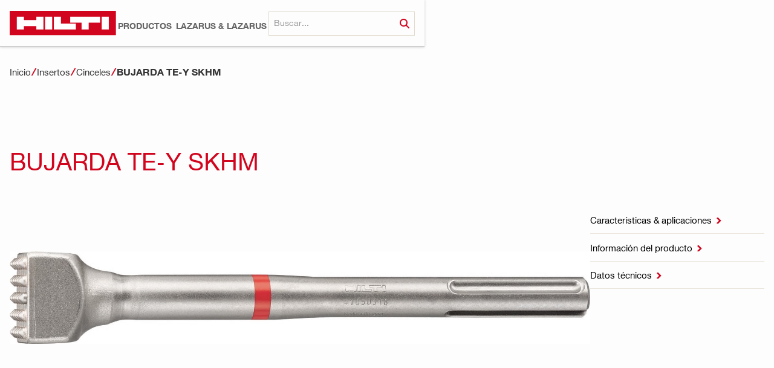

--- FILE ---
content_type: text/html
request_url: https://www.hilti.com.hn/product/bushing-tool-te-yp-skhm
body_size: 11022
content:
<!DOCTYPE html><!-- This site was created in Webflow. https://webflow.com --><!-- Last Published: Mon Dec 15 2025 16:56:28 GMT+0000 (Coordinated Universal Time) --><html data-wf-domain="www.hilti.com.hn" data-wf-page="659ec4cc1914f2bfd88d0504" data-wf-site="659ec4cc1914f2bfd88d0442" lang="en" data-wf-collection="659ec4cc1914f2bfd88d05b0" data-wf-item-slug="bushing-tool-te-yp-skhm"><head><meta charset="utf-8"/><title>Bujarda TE-Y SKHM</title><meta content="Cinceles puntiagudos y planos con puntas autoafilables y endurecimiento por inducción, diseñados para un rendimiento superior y una vida útil más larga, ideales para trabajos de demolición y canalización." name="description"/><meta content="Bujarda TE-Y SKHM" property="og:title"/><meta content="Cinceles puntiagudos y planos con puntas autoafilables y endurecimiento por inducción, diseñados para un rendimiento superior y una vida útil más larga, ideales para trabajos de demolición y canalización." property="og:description"/><meta content="https://cdn.prod.website-files.com/659ec4cc1914f2bfd88d0482/659ec4cc1914f2bfd88d09a0_TE-YP-SKHM_ProductImage.jpg" property="og:image"/><meta content="Bujarda TE-Y SKHM" property="twitter:title"/><meta content="Cinceles puntiagudos y planos con puntas autoafilables y endurecimiento por inducción, diseñados para un rendimiento superior y una vida útil más larga, ideales para trabajos de demolición y canalización." property="twitter:description"/><meta content="https://cdn.prod.website-files.com/659ec4cc1914f2bfd88d0482/659ec4cc1914f2bfd88d09a0_TE-YP-SKHM_ProductImage.jpg" property="twitter:image"/><meta property="og:type" content="website"/><meta content="summary_large_image" name="twitter:card"/><meta content="width=device-width, initial-scale=1" name="viewport"/><meta content="8mw-4ka6j0EUNcE-5DBZHW5qnUbPfvZ-jsqsnV9Q6NA" name="google-site-verification"/><meta content="Webflow" name="generator"/><link href="https://cdn.prod.website-files.com/659ec4cc1914f2bfd88d0442/css/client-first-clonable-192-c5ee8502f967e.webflow.shared.58a3b9e00.css" rel="stylesheet" type="text/css"/><script type="text/javascript">!function(o,c){var n=c.documentElement,t=" w-mod-";n.className+=t+"js",("ontouchstart"in o||o.DocumentTouch&&c instanceof DocumentTouch)&&(n.className+=t+"touch")}(window,document);</script><link href="https://cdn.prod.website-files.com/659ec4cc1914f2bfd88d0442/659ec4cc1914f2bfd88d05b5_hilti-favicon.png" rel="shortcut icon" type="image/x-icon"/><link href="https://cdn.prod.website-files.com/659ec4cc1914f2bfd88d0442/659ec4cc1914f2bfd88d0457_hilti-webclip.png" rel="apple-touch-icon"/><link href="https://www.hilti.com.hn/product/bushing-tool-te-yp-skhm" rel="canonical"/><script src="https://www.google.com/recaptcha/api.js" type="text/javascript"></script><!-- Finsweet Cookie Consent -->
<script async src="https://cdn.jsdelivr.net/npm/@finsweet/cookie-consent@1/fs-cc.js" fs-cc-mode="informational"></script>
<meta name="google-site-verification" content="MFgPoPNDdLHMB6Y8PckDwpZrOtuFomVipZvx4EXZPvs"/>
<html lang="es-HN"><script type="text/javascript">window.__WEBFLOW_CURRENCY_SETTINGS = {"currencyCode":"USD","symbol":"$","decimal":".","fractionDigits":2,"group":",","template":"{{wf {\"path\":\"symbol\",\"type\":\"PlainText\"} }} {{wf {\"path\":\"amount\",\"type\":\"CommercePrice\"} }} {{wf {\"path\":\"currencyCode\",\"type\":\"PlainText\"} }}","hideDecimalForWholeNumbers":false};</script></head><body><div class="page-wrapper"><div class="global-styles w-embed"><style>

/* Make text look crisper and more legible in all browsers */
body {
  -webkit-font-smoothing: antialiased;
  -moz-osx-font-smoothing: grayscale;
  font-smoothing: antialiased;
  text-rendering: optimizeLegibility;
}

/* Focus state style for keyboard navigation for the focusable elements */
*[tabindex]:focus-visible,
  input[type="file"]:focus-visible {
   outline: 0.125rem solid #4d65ff;
   outline-offset: 0.125rem;
}

/* Get rid of top margin on first element in any rich text element */
.w-richtext > :not(div):first-child, .w-richtext > div:first-child > :first-child {
  margin-top: 0 !important;
}

/* Get rid of bottom margin on last element in any rich text element */
.w-richtext>:last-child, .w-richtext ol li:last-child, .w-richtext ul li:last-child {
	margin-bottom: 0 !important;
}

/* Prevent all click and hover interaction with an element */
.pointer-events-off {
	pointer-events: none;
}

/* Enables all click and hover interaction with an element */
.pointer-events-on {
  pointer-events: auto;
}

/* Create a class of .div-square which maintains a 1:1 dimension of a div */
.div-square::after {
	content: "";
	display: block;
	padding-bottom: 100%;
}

/* Make sure containers never lose their center alignment */
.container-medium,.container-small, .container-large {
	margin-right: auto !important;
  margin-left: auto !important;
}

/* 
Make the following elements inherit typography styles from the parent and not have hardcoded values. 
Important: You will not be able to style for example "All Links" in Designer with this CSS applied.
Uncomment this CSS to use it in the project. Leave this message for future hand-off.
*/
/*
a,
.w-input,
.w-select,
.w-tab-link,
.w-nav-link,
.w-dropdown-btn,
.w-dropdown-toggle,
.w-dropdown-link {
  color: inherit;
  text-decoration: inherit;
  font-size: inherit;
}
*/

/* Apply "..." after 3 lines of text */
.text-style-3lines {
	display: -webkit-box;
	overflow: hidden;
	-webkit-line-clamp: 3;
	-webkit-box-orient: vertical;
}

/* Apply "..." after 2 lines of text */
.text-style-2lines {
	display: -webkit-box;
	overflow: hidden;
	-webkit-line-clamp: 2;
	-webkit-box-orient: vertical;
}

/* Adds inline flex display */
.display-inlineflex {
  display: inline-flex;
}

/* These classes are never overwritten */
.hide {
  display: none !important;
}

@media screen and (max-width: 991px) {
    .hide, .hide-tablet {
        display: none !important;
    }
}
  @media screen and (max-width: 767px) {
    .hide-mobile-landscape{
      display: none !important;
    }
}
  @media screen and (max-width: 479px) {
    .hide-mobile{
      display: none !important;
    }
}
 
.margin-0 {
  margin: 0rem !important;
}
  
.padding-0 {
  padding: 0rem !important;
}

.spacing-clean {
padding: 0rem !important;
margin: 0rem !important;
}

.margin-top {
  margin-right: 0rem !important;
  margin-bottom: 0rem !important;
  margin-left: 0rem !important;
}

.padding-top {
  padding-right: 0rem !important;
  padding-bottom: 0rem !important;
  padding-left: 0rem !important;
}
  
.margin-right {
  margin-top: 0rem !important;
  margin-bottom: 0rem !important;
  margin-left: 0rem !important;
}

.padding-right {
  padding-top: 0rem !important;
  padding-bottom: 0rem !important;
  padding-left: 0rem !important;
}

.margin-bottom {
  margin-top: 0rem !important;
  margin-right: 0rem !important;
  margin-left: 0rem !important;
}

.padding-bottom {
  padding-top: 0rem !important;
  padding-right: 0rem !important;
  padding-left: 0rem !important;
}

.margin-left {
  margin-top: 0rem !important;
  margin-right: 0rem !important;
  margin-bottom: 0rem !important;
}
  
.padding-left {
  padding-top: 0rem !important;
  padding-right: 0rem !important;
  padding-bottom: 0rem !important;
}
  
.margin-horizontal {
  margin-top: 0rem !important;
  margin-bottom: 0rem !important;
}

.padding-horizontal {
  padding-top: 0rem !important;
  padding-bottom: 0rem !important;
}

.margin-vertical {
  margin-right: 0rem !important;
  margin-left: 0rem !important;
}
  
.padding-vertical {
  padding-right: 0rem !important;
  padding-left: 0rem !important;
}

</style></div><nav class="navbar"><div class="padding-global"><div class="container-large"><div class="navbar-content_wrapper"><div class="topbar-navlink_wrapper"><a href="/" class="w-inline-block"><img src="https://cdn.prod.website-files.com/659ec4cc1914f2bfd88d0442/659ec4cc1914f2bfd88d044a_logo-hilti.svg" loading="lazy" alt="Logo Hilti" class="image_navbar-logo"/></a><div class="navbar-links_wrapper"><div data-hover="false" data-delay="300" class="navlink w-dropdown"><div class="dropdown-toggle w-dropdown-toggle"><div class="dropdown-toggle">ProductOs</div></div><nav class="dropdown-list w-dropdown-list"><div class="container-large"><div class="close_area"><div class="button_wrapper-neutral"><div data-w-id="12efc95e-3000-6fd0-77c1-55dfde4a1418" class="close-button"><div>Close</div><div class="icon-1x1-xsmall w-embed"><svg xmlns="http://www.w3.org/2000/svg" width="100%" height="100%" viewBox="0 0 84 84" fill="currentColor">
<path d="M56.072 41.995L83.5 69.433L69.432 83.5L42.005 56.071L14.566 83.5L0.5 69.433L27.928 41.995L0.5 14.567L14.577 0.5L42.005 27.927L69.422 0.5L83.5 14.567L56.072 41.995Z" fill="currentColor"/>
</svg></div></div></div><div class="w-dyn-list"><div class="w-dyn-empty"><div>No items found.</div></div></div></div><div class="w-dyn-list"><div role="list" class="desktop-navigation_area is-product w-dyn-items"><div role="listitem" class="w-dyn-item"><a href="/product-catalog-category/anclajes" class="tool-navigation_wrapper w-inline-block"><img loading="lazy" alt="" src="https://cdn.prod.website-files.com/659ec4cc1914f2bfd88d0482/659ec4cc1914f2bfd88d0c37_ANCHOR_SYSTEMS-removebg.png" sizes="100vw" srcset="https://cdn.prod.website-files.com/659ec4cc1914f2bfd88d0482/659ec4cc1914f2bfd88d0c37_ANCHOR_SYSTEMS-removebg-p-500.png 500w, https://cdn.prod.website-files.com/659ec4cc1914f2bfd88d0482/659ec4cc1914f2bfd88d0c37_ANCHOR_SYSTEMS-removebg.png 772w" class="image_tool-navigation"/><p class="text-weight-semibold">Anclajes</p></a></div><div role="listitem" class="w-dyn-item"><a href="/product-catalog-category/nuron-cordless-tools" class="tool-navigation_wrapper w-inline-block"><img loading="lazy" alt="" src="https://cdn.prod.website-files.com/659ec4cc1914f2bfd88d0482/659ec4cc1914f2bfd88d0c30_NURON_CORDLESS_TOOLS-removebg.png" class="image_tool-navigation"/><p class="text-weight-semibold">Herramientas inalámbricas NURON</p></a></div><div role="listitem" class="w-dyn-item"><a href="/product-catalog-category/drilling-demolition" class="tool-navigation_wrapper w-inline-block"><img loading="lazy" alt="" src="https://cdn.prod.website-files.com/659ec4cc1914f2bfd88d0482/659ec4cc1914f2bfd88d0c2f_DRILLING___DEMOLITION-removebg.png" sizes="100vw" srcset="https://cdn.prod.website-files.com/659ec4cc1914f2bfd88d0482/659ec4cc1914f2bfd88d0c2f_DRILLING___DEMOLITION-removebg-p-500.png 500w, https://cdn.prod.website-files.com/659ec4cc1914f2bfd88d0482/659ec4cc1914f2bfd88d0c2f_DRILLING___DEMOLITION-removebg.png 565w" class="image_tool-navigation"/><p class="text-weight-semibold">Perforación y demolición</p></a></div><div role="listitem" class="w-dyn-item"><a href="/product-catalog-category/cutting-grinding-and-sawing" class="tool-navigation_wrapper w-inline-block"><img loading="lazy" alt="" src="https://cdn.prod.website-files.com/659ec4cc1914f2bfd88d0482/659ec4cc1914f2bfd88d0c39_CUTTING___GRINDING_AND_SAWING-removebg.png" sizes="100vw" srcset="https://cdn.prod.website-files.com/659ec4cc1914f2bfd88d0482/659ec4cc1914f2bfd88d0c39_CUTTING___GRINDING_AND_SAWING-removebg-p-500.png 500w, https://cdn.prod.website-files.com/659ec4cc1914f2bfd88d0482/659ec4cc1914f2bfd88d0c39_CUTTING___GRINDING_AND_SAWING-removebg.png 800w" class="image_tool-navigation"/><p class="text-weight-semibold">Corte, Afilado y aserrado</p></a></div><div role="listitem" class="w-dyn-item"><a href="/product-catalog-category/diamond-coring-systems" class="tool-navigation_wrapper w-inline-block"><img loading="lazy" alt="" src="https://cdn.prod.website-files.com/659ec4cc1914f2bfd88d0482/659ec4cc1914f2bfd88d08c2_DIAMOND%20CORING%20SYSTEMS.jpg" sizes="100vw" srcset="https://cdn.prod.website-files.com/659ec4cc1914f2bfd88d0482/659ec4cc1914f2bfd88d08c2_r4247051_DIAMOND_CORING_19663_APC_830x515-p-500.jpg 500w, https://cdn.prod.website-files.com/659ec4cc1914f2bfd88d0482/659ec4cc1914f2bfd88d08c2_r4247051_DIAMOND_CORING_19663_APC_830x515-p-800.jpg 800w, https://cdn.prod.website-files.com/659ec4cc1914f2bfd88d0482/659ec4cc1914f2bfd88d08c2_DIAMOND%20CORING%20SYSTEMS.jpg 830w" class="image_tool-navigation"/><p class="text-weight-semibold">Sistemas de perforación de diamante</p></a></div><div role="listitem" class="w-dyn-item"><a href="/product-catalog-category/direct-fastening-systems" class="tool-navigation_wrapper w-inline-block"><img loading="lazy" alt="" src="https://cdn.prod.website-files.com/659ec4cc1914f2bfd88d0482/659ec4cc1914f2bfd88d0c2e_DIRECT_FASTENING_SYSTEMS-removebg.png" sizes="100vw" srcset="https://cdn.prod.website-files.com/659ec4cc1914f2bfd88d0482/659ec4cc1914f2bfd88d0c2e_DIRECT_FASTENING_SYSTEMS-removebg-p-500.png 500w, https://cdn.prod.website-files.com/659ec4cc1914f2bfd88d0482/659ec4cc1914f2bfd88d0c2e_DIRECT_FASTENING_SYSTEMS-removebg.png 738w" class="image_tool-navigation"/><p class="text-weight-semibold">Sistemas de Fijación directa</p></a></div><div role="listitem" class="w-dyn-item"><a href="/product-catalog-category/tool-inserts" class="tool-navigation_wrapper w-inline-block"><img loading="lazy" alt="" src="https://cdn.prod.website-files.com/659ec4cc1914f2bfd88d0482/659ec4cc1914f2bfd88d0c27_TOOL%20INSERTS.jpg" sizes="100vw" srcset="https://cdn.prod.website-files.com/659ec4cc1914f2bfd88d0482/659ec4cc1914f2bfd88d0c27_TOOL%2520INSERTS-p-500.jpg 500w, https://cdn.prod.website-files.com/659ec4cc1914f2bfd88d0482/659ec4cc1914f2bfd88d0c27_TOOL%20INSERTS.jpg 800w" class="image_tool-navigation"/><p class="text-weight-semibold">Insertos</p></a></div><div role="listitem" class="w-dyn-item"><a href="/product-catalog-category/measuring-systems" class="tool-navigation_wrapper w-inline-block"><img loading="lazy" alt="" src="https://cdn.prod.website-files.com/659ec4cc1914f2bfd88d0482/659ec4cc1914f2bfd88d0c32_MEASURING_SYSTEMS-removebg.png" class="image_tool-navigation"/><p class="text-weight-semibold">Sistemas de medición</p></a></div><div role="listitem" class="w-dyn-item"><a href="/product-catalog-category/firestop-fire-protection" class="tool-navigation_wrapper w-inline-block"><img loading="lazy" alt="" src="https://cdn.prod.website-files.com/659ec4cc1914f2bfd88d0482/659ec4cc1914f2bfd88d0bdc_9568997998622.png.webp" class="image_tool-navigation"/><p class="text-weight-semibold">Cortafuegos y protección contra incendios</p></a></div></div></div></div></nav></div><div data-hover="false" data-delay="300" class="navlink is-hidden w-dropdown"><div class="dropdown-toggle w-dropdown-toggle"><div class="dropdown-toggle"><strong>servicios</strong></div></div><nav class="dropdown-list w-dropdown-list"><div class="container-large"><div class="close_area"><div class="button_wrapper-neutral"><div data-w-id="12efc95e-3000-6fd0-77c1-55dfde4a1456" class="close-button"><div>Close</div><div class="icon-1x1-xsmall w-embed"><svg xmlns="http://www.w3.org/2000/svg" width="100%" height="100%" viewBox="0 0 84 84" fill="currentColor">
<path d="M56.072 41.995L83.5 69.433L69.432 83.5L42.005 56.071L14.566 83.5L0.5 69.433L27.928 41.995L0.5 14.567L14.577 0.5L42.005 27.927L69.422 0.5L83.5 14.567L56.072 41.995Z" fill="currentColor"/>
</svg></div></div></div></div><div class="desktop-navigation_area"><div class="desktop-navigation-category_wrapper"><h4 class="text-color-black">Servicios de herramientas</h4><div class="padding-bottom padding-small"></div><img src="https://cdn.prod.website-files.com/659ec4cc1914f2bfd88d0442/659ec4cc1914f2bfd88d047a_Tool_Services-Main-nav.jpg" loading="lazy" sizes="100vw" srcset="https://cdn.prod.website-files.com/659ec4cc1914f2bfd88d0442/659ec4cc1914f2bfd88d047a_Tool_Services-Main-nav-p-500.jpg 500w, https://cdn.prod.website-files.com/659ec4cc1914f2bfd88d0442/659ec4cc1914f2bfd88d047a_Tool_Services-Main-nav.jpg 531w" alt="Man using Hilti tool" class="image_desktop-navigation-category"/><div class="padding-bottom padding-small"></div><div class="desktop-navigation-link-group_wrapper"><div class="w-dyn-list"><div role="list" class="w-dyn-items"><div role="listitem" class="w-dyn-item"><a href="/articles-services/hilti-tool-service" class="desktop-navigation-link_wrapper w-inline-block"><div class="button is-icon is-text is-xtrasmall is-navigation"><div class="navlink-text-block">Servicio de Herramientas Hilti</div><div class="fontawsome-icon_span text-color-red"></div></div></a></div></div></div></div></div><div class="desktop-navigation-category_wrapper"><h4 class="text-color-black">Servicios logísticos</h4><div class="padding-bottom padding-small"></div><img src="https://cdn.prod.website-files.com/659ec4cc1914f2bfd88d0442/659ec4cc1914f2bfd88d0463_Logistic_Services-Main-nav.jpg" loading="lazy" alt="Man carrying a Hilti box" class="image_desktop-navigation-category"/><div class="padding-bottom padding-small"></div><div class="desktop-navigation-link-group_wrapper"><div class="w-dyn-list"><div role="list" class="w-dyn-items"><div role="listitem" class="w-dyn-item"><a href="/articles-services/our-delivery-services" class="desktop-navigation-link_wrapper w-inline-block"><div class="button is-icon is-text is-xtrasmall is-navigation"><div class="navlink-text-block">Nuestros Servicios de Entrega</div><div class="fontawsome-icon_span text-color-red"></div></div></a></div></div></div></div></div><div class="desktop-navigation-category_wrapper"><h4 class="text-color-black">Servicios de venta</h4><div class="padding-bottom padding-small"></div><img src="https://cdn.prod.website-files.com/659ec4cc1914f2bfd88d0442/659ec4cc1914f2bfd88d0470_Sales_Service-Main-Nav.jpg" loading="lazy" sizes="100vw" srcset="https://cdn.prod.website-files.com/659ec4cc1914f2bfd88d0442/659ec4cc1914f2bfd88d0470_Sales_Service-Main-Nav-p-500.jpg 500w, https://cdn.prod.website-files.com/659ec4cc1914f2bfd88d0442/659ec4cc1914f2bfd88d0470_Sales_Service-Main-Nav.jpg 531w" alt="Customer getting advices in a Hilti store" class="image_desktop-navigation-category"/><div class="padding-bottom padding-small"></div><div class="desktop-navigation-link-group_wrapper"><div class="w-dyn-list"><div role="list" class="w-dyn-items"><div role="listitem" class="w-dyn-item"><a href="/articles-services/buying-from-our-hilti-stores" class="desktop-navigation-link_wrapper w-inline-block"><div class="button is-icon is-text is-xtrasmall is-navigation"><div class="navlink-text-block">Tiendas Hilti</div><div class="fontawsome-icon_span text-color-red"></div></div></a></div><div role="listitem" class="w-dyn-item"><a href="/articles-services/our-customer-service" class="desktop-navigation-link_wrapper w-inline-block"><div class="button is-icon is-text is-xtrasmall is-navigation"><div class="navlink-text-block">Nuestro Servicio al Cliente</div><div class="fontawsome-icon_span text-color-red"></div></div></a></div><div role="listitem" class="w-dyn-item"><a href="/articles-services/dedicated-account-managers" class="desktop-navigation-link_wrapper w-inline-block"><div class="button is-icon is-text is-xtrasmall is-navigation"><div class="navlink-text-block">Gerentes de Cuenta Dedicados</div><div class="fontawsome-icon_span text-color-red"></div></div></a></div><div role="listitem" class="w-dyn-item"><a href="/articles-services/hilti-website" class="desktop-navigation-link_wrapper w-inline-block"><div class="button is-icon is-text is-xtrasmall is-navigation"><div class="navlink-text-block">Sitio Web de Hilti</div><div class="fontawsome-icon_span text-color-red"></div></div></a></div><div role="listitem" class="w-dyn-item"><a href="/articles-services/payment-options" class="desktop-navigation-link_wrapper w-inline-block"><div class="button is-icon is-text is-xtrasmall is-navigation"><div class="navlink-text-block">Opciones de Pago</div><div class="fontawsome-icon_span text-color-red"></div></div></a></div></div></div></div></div></div></div></nav></div><a href="/forms/contact-us" class="navlink-2 w-inline-block"><div>LAZARUS &amp; LAZARUS</div></a><div data-hover="false" data-delay="300" class="navlink is-hidden w-dropdown"><div class="dropdown-toggle w-dropdown-toggle"><div class="dropdown-toggle">OPTIMIZACIóN en OBRA</div></div><nav class="dropdown-list w-dropdown-list"><div class="container-large"><div class="close_area"><div class="button_wrapper-neutral"><div data-w-id="12efc95e-3000-6fd0-77c1-55dfde4a149a" class="close-button"><div>Close</div><div class="icon-1x1-xsmall w-embed"><svg xmlns="http://www.w3.org/2000/svg" width="100%" height="100%" viewBox="0 0 84 84" fill="currentColor">
<path d="M56.072 41.995L83.5 69.433L69.432 83.5L42.005 56.071L14.566 83.5L0.5 69.433L27.928 41.995L0.5 14.567L14.577 0.5L42.005 27.927L69.422 0.5L83.5 14.567L56.072 41.995Z" fill="currentColor"/>
</svg></div></div></div></div><div class="desktop-navigation_area"><div class="desktop-navigation-category_wrapper"><h4 class="text-color-black text-style-regular">Servicios para ingenieros</h4><div class="padding-bottom padding-small"></div><img src="https://cdn.prod.website-files.com/659ec4cc1914f2bfd88d0442/659ec4cc1914f2bfd88d0471_Engineering_Services-main-nav.jpg" loading="lazy" sizes="100vw" srcset="https://cdn.prod.website-files.com/659ec4cc1914f2bfd88d0442/659ec4cc1914f2bfd88d0471_Engineering_Services-main-nav-p-500.jpg 500w, https://cdn.prod.website-files.com/659ec4cc1914f2bfd88d0442/659ec4cc1914f2bfd88d0471_Engineering_Services-main-nav.jpg 531w" alt="Two men working in the office" class="image_desktop-navigation-category"/><div class="padding-bottom padding-small"></div><div class="desktop-navigation-link-group_wrapper"><div class="w-dyn-list"><div role="list" class="w-dyn-items"><div role="listitem" class="w-dyn-item"><a href="/services-for-engineers-categories/onsite-testing" class="desktop-navigation-link_wrapper w-inline-block"><div class="button is-icon is-text is-xtrasmall is-navigation"><div class="navlink-text-block">Pruebas en Sitio</div><div class="fontawsome-icon_span text-color-red"></div></div></a></div><div role="listitem" class="w-dyn-item"><a href="/services-for-engineers-categories/continuing-education-courses" class="desktop-navigation-link_wrapper w-inline-block"><div class="button is-icon is-text is-xtrasmall is-navigation"><div class="navlink-text-block">Cursos de Educación Continua</div><div class="fontawsome-icon_span text-color-red"></div></div></a></div></div></div><a href="/engineering/services-for-ingineers/design-services-3" class="desktop-navigation-link_wrapper w-inline-block"><div class="button is-icon is-text is-xtrasmall is-navigation"><div class="navlink-text-block">Servicios de Diseño</div><div class="fontawsome-icon_span text-color-red"></div></div></a><a href="/engineering/services-for-ingineers/technical-literature" class="desktop-navigation-link_wrapper w-inline-block"><div class="button is-icon is-text is-xtrasmall is-navigation"><div class="navlink-text-block">Documentación Técnica</div><div class="fontawsome-icon_span text-color-red"></div></div></a></div></div><div class="desktop-navigation-category_wrapper"><h4 class="text-color-black text-style-regular">Centro de Diseño</h4><div class="padding-bottom padding-small"></div><img src="https://cdn.prod.website-files.com/659ec4cc1914f2bfd88d0442/659ec4cc1914f2bfd88d0459_Design_Center-main-nav.jpg" loading="lazy" alt="People working on a construction site" class="image_desktop-navigation-category"/><div class="padding-bottom padding-small"></div><div class="desktop-navigation-link-group_wrapper"><div class="w-dyn-list"><div role="list" class="w-dyn-items"><div role="listitem" class="w-dyn-item"><a href="/articles-engineering/anchor-systems" class="desktop-navigation-link_wrapper w-inline-block"><div class="button is-icon is-text is-xtrasmall is-navigation"><div class="navlink-text-block">Sistemas de Anclaje</div><div class="fontawsome-icon_span text-color-red"></div></div></a></div><div role="listitem" class="w-dyn-item"><a href="/articles-engineering/post-installed-rebar" class="desktop-navigation-link_wrapper w-inline-block"><div class="button is-icon is-text is-xtrasmall is-navigation"><div class="navlink-text-block">Rebar Post-instalado</div><div class="fontawsome-icon_span text-color-red"></div></div></a></div></div></div></div></div></div></div></nav></div><div data-hover="false" data-delay="300" class="navlink is-hidden w-dropdown"><div class="dropdown-toggle w-dropdown-toggle"><div class="dropdown-toggle">EMPRESA</div></div><nav class="dropdown-list w-dropdown-list"><div class="container-large"><div class="close_area"><div class="button_wrapper-neutral"><div data-w-id="12efc95e-3000-6fd0-77c1-55dfde4a14d2" class="close-button"><div>Close</div><div class="icon-1x1-xsmall w-embed"><svg xmlns="http://www.w3.org/2000/svg" width="100%" height="100%" viewBox="0 0 84 84" fill="currentColor">
<path d="M56.072 41.995L83.5 69.433L69.432 83.5L42.005 56.071L14.566 83.5L0.5 69.433L27.928 41.995L0.5 14.567L14.577 0.5L42.005 27.927L69.422 0.5L83.5 14.567L56.072 41.995Z" fill="currentColor"/>
</svg></div></div></div></div><div class="desktop-navigation_area"><div class="desktop-navigation-category_wrapper"><h4 class="text-color-black text-style-regular">Información corporativa</h4><div class="padding-bottom padding-small"></div><img src="https://cdn.prod.website-files.com/659ec4cc1914f2bfd88d0442/659ec4cc1914f2bfd88d04a8_Corporate_Information-main-nav.webp" loading="lazy" sizes="100vw" srcset="https://cdn.prod.website-files.com/659ec4cc1914f2bfd88d0442/659ec4cc1914f2bfd88d04a8_Corporate_Information-main-nav-p-500.jpg 500w, https://cdn.prod.website-files.com/659ec4cc1914f2bfd88d0442/659ec4cc1914f2bfd88d04a8_Corporate_Information-main-nav-p-800.jpg 800w, https://cdn.prod.website-files.com/659ec4cc1914f2bfd88d0442/659ec4cc1914f2bfd88d04a8_Corporate_Information-main-nav-p-1080.jpg 1080w, https://cdn.prod.website-files.com/659ec4cc1914f2bfd88d0442/659ec4cc1914f2bfd88d04a8_Corporate_Information-main-nav-p-1600.jpg 1600w, https://cdn.prod.website-files.com/659ec4cc1914f2bfd88d0442/659ec4cc1914f2bfd88d04a8_Corporate_Information-main-nav.webp 1920w" alt="Hilti cases" class="image_desktop-navigation-category"/><div class="padding-bottom padding-small"></div><div class="desktop-navigation-link-group_wrapper"><a href="/company/corporate-information-3/hilti-company-profile" class="desktop-navigation-link_wrapper w-inline-block"><div class="button is-icon is-text is-xtrasmall is-navigation"><div class="navlink-text-block">Perfil de la empresa Hilti</div><div class="fontawsome-icon_span text-color-red"></div></div></a><a href="/company/corporate-information-3/strategy" class="desktop-navigation-link_wrapper w-inline-block"><div class="button is-icon is-text is-xtrasmall is-navigation"><div class="navlink-text-block">Estrategia</div><div class="fontawsome-icon_span text-color-red"></div></div></a><a href="/company/corporate-information-3/corporate-social-responsibility" class="desktop-navigation-link_wrapper w-inline-block"><div class="button is-icon is-text is-xtrasmall is-navigation"><div class="navlink-text-block">Responsabilidad Social Corporativa</div><div class="fontawsome-icon_span text-color-red"></div></div></a></div></div><div class="desktop-navigation-category_wrapper"><h4 class="text-color-black text-style-regular">Distribuidor autorizado de Hilti</h4><div class="padding-bottom padding-small"></div><img src="https://cdn.prod.website-files.com/659ec4cc1914f2bfd88d0442/659ec4cc1914f2bfd88d04b1_Approved_Partner_main_nav.webp" loading="lazy" sizes="100vw" srcset="https://cdn.prod.website-files.com/659ec4cc1914f2bfd88d0442/659ec4cc1914f2bfd88d04b1_Approved_Partner_main_nav-p-500.jpg 500w, https://cdn.prod.website-files.com/659ec4cc1914f2bfd88d0442/659ec4cc1914f2bfd88d04b1_Approved_Partner_main_nav.webp 600w" alt="Meeting with construction workers" class="image_desktop-navigation-category"/><div class="padding-bottom padding-small"></div><div class="desktop-navigation-link-group_wrapper"><a href="/company/corporate-information-3/hilti-distributor-business" class="desktop-navigation-link_wrapper w-inline-block"><div class="button is-icon is-text is-xtrasmall is-navigation"><div class="navlink-text-block">Negocio de Distribución de Hilti</div><div class="fontawsome-icon_span text-color-red"></div></div></a><a href="https://careers.hilti.group/en" class="desktop-navigation-link_wrapper w-inline-block"><div class="button is-icon is-text is-xtrasmall is-navigation"><div class="navlink-text-block">Carreras</div><div class="fontawsome-icon_span text-color-red"></div></div></a></div></div><div class="desktop-navigation-category_wrapper"><h4 class="text-color-black text-style-regular">Noticias de la empresa</h4><div class="padding-bottom padding-small"></div><img src="https://cdn.prod.website-files.com/659ec4cc1914f2bfd88d0442/659ec4cc1914f2bfd88d0466_Company_News_main_nav.jpg" loading="lazy" sizes="100vw" srcset="https://cdn.prod.website-files.com/659ec4cc1914f2bfd88d0442/659ec4cc1914f2bfd88d0466_Company_News_main_nav-p-500.jpg 500w, https://cdn.prod.website-files.com/659ec4cc1914f2bfd88d0442/659ec4cc1914f2bfd88d0466_Company_News_main_nav.jpg 600w" alt="Two men speaking on a construction site" class="image_desktop-navigation-category"/><div class="padding-bottom padding-small"></div><div class="desktop-navigation-link-group_wrapper"><a href="/company/company-news-2/media-releases" class="desktop-navigation-link_wrapper w-inline-block"><div class="button is-icon is-text is-xtrasmall is-navigation"><div class="navlink-text-block">Comunicados de prensa</div><div class="fontawsome-icon_span text-color-red"></div></div></a></div></div></div></div></nav></div></div></div><form action="/search" class="search w-form"><input class="search-input w-input" maxlength="256" name="query" placeholder="Buscar..." type="search" id="search" required=""/><input type="submit" class="button is-search w-button" value=""/></form></div></div></div></nav><div class="navbar_mobile"><aside class="nav-section-distributor"><form action="/search" class="search w-form"><input class="search-input w-input" maxlength="256" name="query" placeholder="Search..." type="search" id="search" required=""/><input type="submit" class="button is-search w-button" value=""/></form></aside><div class="padding-global"><div class="container-large"><div class="mobile-navigation_wrapper"><a href="/" class="w-inline-block"><img src="https://cdn.prod.website-files.com/659ec4cc1914f2bfd88d0442/659ec4cc1914f2bfd88d044a_logo-hilti.svg" loading="lazy" alt="Logo Hilti" class="image_navbar-logo"/></a><div data-w-id="5f3a6f3c-af0b-7928-289e-86219b5b1d68" class="button_mobile-menu"><div>Menu</div><div class="hamburger_menu"><div class="bar"></div><div class="bar"></div><div class="bar"></div></div></div></div></div></div></div><div class="menu-overlay_mobile"><nav class="mobile-navigation"><div class="close_area"><div data-w-id="2d13efb9-7e16-5ff8-d0ef-9f01b359f08b" class="close-button"><div>Close</div><div class="icon-1x1-xsmall w-embed"><svg xmlns="http://www.w3.org/2000/svg" width="100%" height="100%" viewBox="0 0 84 84" fill="currentColor">
<path d="M56.072 41.995L83.5 69.433L69.432 83.5L42.005 56.071L14.566 83.5L0.5 69.433L27.928 41.995L0.5 14.567L14.577 0.5L42.005 27.927L69.422 0.5L83.5 14.567L56.072 41.995Z" fill="currentColor"/>
</svg></div></div></div><div class="mobile-navigation_area"><div data-hover="false" data-delay="200" data-w-id="2d13efb9-7e16-5ff8-d0ef-9f01b359f090" class="dropdown w-dropdown"><div class="dropdown-toggle-mobile-menu w-dropdown-toggle"><div>Productos<span class="fontawsome-icon_span text-color-red"></span></div></div><nav class="dropdown-mobile-list w-dropdown-list"><div class="w-dyn-list"><div role="list" class="mobile-menu-navigation-link_wrapper is-product w-dyn-items"><div role="listitem" class="w-dyn-item"><a href="/product-catalog-category/anclajes" class="tool-navigation_wrapper w-inline-block"><img loading="lazy" alt="" src="https://cdn.prod.website-files.com/659ec4cc1914f2bfd88d0482/659ec4cc1914f2bfd88d0c37_ANCHOR_SYSTEMS-removebg.png" sizes="100vw" srcset="https://cdn.prod.website-files.com/659ec4cc1914f2bfd88d0482/659ec4cc1914f2bfd88d0c37_ANCHOR_SYSTEMS-removebg-p-500.png 500w, https://cdn.prod.website-files.com/659ec4cc1914f2bfd88d0482/659ec4cc1914f2bfd88d0c37_ANCHOR_SYSTEMS-removebg.png 772w" class="image_tool-navigation"/><p>Anclajes</p></a></div><div role="listitem" class="w-dyn-item"><a href="/product-catalog-category/nuron-cordless-tools" class="tool-navigation_wrapper w-inline-block"><img loading="lazy" alt="" src="https://cdn.prod.website-files.com/659ec4cc1914f2bfd88d0482/659ec4cc1914f2bfd88d0c30_NURON_CORDLESS_TOOLS-removebg.png" class="image_tool-navigation"/><p>Herramientas inalámbricas NURON</p></a></div><div role="listitem" class="w-dyn-item"><a href="/product-catalog-category/drilling-demolition" class="tool-navigation_wrapper w-inline-block"><img loading="lazy" alt="" src="https://cdn.prod.website-files.com/659ec4cc1914f2bfd88d0482/659ec4cc1914f2bfd88d0c2f_DRILLING___DEMOLITION-removebg.png" sizes="100vw" srcset="https://cdn.prod.website-files.com/659ec4cc1914f2bfd88d0482/659ec4cc1914f2bfd88d0c2f_DRILLING___DEMOLITION-removebg-p-500.png 500w, https://cdn.prod.website-files.com/659ec4cc1914f2bfd88d0482/659ec4cc1914f2bfd88d0c2f_DRILLING___DEMOLITION-removebg.png 565w" class="image_tool-navigation"/><p>Perforación y demolición</p></a></div><div role="listitem" class="w-dyn-item"><a href="/product-catalog-category/cutting-grinding-and-sawing" class="tool-navigation_wrapper w-inline-block"><img loading="lazy" alt="" src="https://cdn.prod.website-files.com/659ec4cc1914f2bfd88d0482/659ec4cc1914f2bfd88d0c39_CUTTING___GRINDING_AND_SAWING-removebg.png" sizes="100vw" srcset="https://cdn.prod.website-files.com/659ec4cc1914f2bfd88d0482/659ec4cc1914f2bfd88d0c39_CUTTING___GRINDING_AND_SAWING-removebg-p-500.png 500w, https://cdn.prod.website-files.com/659ec4cc1914f2bfd88d0482/659ec4cc1914f2bfd88d0c39_CUTTING___GRINDING_AND_SAWING-removebg.png 800w" class="image_tool-navigation"/><p>Corte, Afilado y aserrado</p></a></div><div role="listitem" class="w-dyn-item"><a href="/product-catalog-category/diamond-coring-systems" class="tool-navigation_wrapper w-inline-block"><img loading="lazy" alt="" src="https://cdn.prod.website-files.com/659ec4cc1914f2bfd88d0482/659ec4cc1914f2bfd88d08c2_DIAMOND%20CORING%20SYSTEMS.jpg" sizes="100vw" srcset="https://cdn.prod.website-files.com/659ec4cc1914f2bfd88d0482/659ec4cc1914f2bfd88d08c2_r4247051_DIAMOND_CORING_19663_APC_830x515-p-500.jpg 500w, https://cdn.prod.website-files.com/659ec4cc1914f2bfd88d0482/659ec4cc1914f2bfd88d08c2_r4247051_DIAMOND_CORING_19663_APC_830x515-p-800.jpg 800w, https://cdn.prod.website-files.com/659ec4cc1914f2bfd88d0482/659ec4cc1914f2bfd88d08c2_DIAMOND%20CORING%20SYSTEMS.jpg 830w" class="image_tool-navigation"/><p>Sistemas de perforación de diamante</p></a></div><div role="listitem" class="w-dyn-item"><a href="/product-catalog-category/direct-fastening-systems" class="tool-navigation_wrapper w-inline-block"><img loading="lazy" alt="" src="https://cdn.prod.website-files.com/659ec4cc1914f2bfd88d0482/659ec4cc1914f2bfd88d0c2e_DIRECT_FASTENING_SYSTEMS-removebg.png" sizes="100vw" srcset="https://cdn.prod.website-files.com/659ec4cc1914f2bfd88d0482/659ec4cc1914f2bfd88d0c2e_DIRECT_FASTENING_SYSTEMS-removebg-p-500.png 500w, https://cdn.prod.website-files.com/659ec4cc1914f2bfd88d0482/659ec4cc1914f2bfd88d0c2e_DIRECT_FASTENING_SYSTEMS-removebg.png 738w" class="image_tool-navigation"/><p>Sistemas de Fijación directa</p></a></div><div role="listitem" class="w-dyn-item"><a href="/product-catalog-category/tool-inserts" class="tool-navigation_wrapper w-inline-block"><img loading="lazy" alt="" src="https://cdn.prod.website-files.com/659ec4cc1914f2bfd88d0482/659ec4cc1914f2bfd88d0c27_TOOL%20INSERTS.jpg" sizes="100vw" srcset="https://cdn.prod.website-files.com/659ec4cc1914f2bfd88d0482/659ec4cc1914f2bfd88d0c27_TOOL%2520INSERTS-p-500.jpg 500w, https://cdn.prod.website-files.com/659ec4cc1914f2bfd88d0482/659ec4cc1914f2bfd88d0c27_TOOL%20INSERTS.jpg 800w" class="image_tool-navigation"/><p>Insertos</p></a></div><div role="listitem" class="w-dyn-item"><a href="/product-catalog-category/measuring-systems" class="tool-navigation_wrapper w-inline-block"><img loading="lazy" alt="" src="https://cdn.prod.website-files.com/659ec4cc1914f2bfd88d0482/659ec4cc1914f2bfd88d0c32_MEASURING_SYSTEMS-removebg.png" class="image_tool-navigation"/><p>Sistemas de medición</p></a></div><div role="listitem" class="w-dyn-item"><a href="/product-catalog-category/firestop-fire-protection" class="tool-navigation_wrapper w-inline-block"><img loading="lazy" alt="" src="https://cdn.prod.website-files.com/659ec4cc1914f2bfd88d0482/659ec4cc1914f2bfd88d0bdc_9568997998622.png.webp" class="image_tool-navigation"/><p>Cortafuegos y protección contra incendios</p></a></div></div></div><div class="mobile-menu-navigation-link_wrapper is-product"></div></nav></div><a href="/forms/contact-us" class="dropdown-toggle-mobile-menu-2 w-inline-block"><div>Lazarus &amp; Lazarus</div></a></div></nav><div class="menu-backdrop"></div></div><main id="main-wrapper" class="main-wrapper"><section class="section_product-hero"><div class="padding-global"><div class="container-large"><div class="padding-bottom padding-medium"></div><div class="breadcrumb"><a href="/" class="link_breadcrumb">Inicio</a><div class="red-divider-breadcrumb w-embed"><svg xmlns="http://www.w3.org/2000/svg" width="10px" height="100%" viewBox="0 0 11 13" fill="currentColor">
<path fill-rule="evenodd" clip-rule="evenodd" d="M8.03286 0L0.754256 13H3.0464L10.325 0H8.03286Z" fill="currentColor"/>
</svg></div><a href="/product-catalog-category/tool-inserts" class="link_breadcrumb">Insertos</a><div class="red-divider-breadcrumb w-embed"><svg xmlns="http://www.w3.org/2000/svg" width="10px" height="100%" viewBox="0 0 11 13" fill="currentColor">
<path fill-rule="evenodd" clip-rule="evenodd" d="M8.03286 0L0.754256 13H3.0464L10.325 0H8.03286Z" fill="currentColor"/>
</svg></div><a href="/product-catalog-subcategory/chisels" class="link_breadcrumb">Cinceles</a><div class="red-divider-breadcrumb w-embed"><svg xmlns="http://www.w3.org/2000/svg" width="10px" height="100%" viewBox="0 0 11 13" fill="currentColor">
<path fill-rule="evenodd" clip-rule="evenodd" d="M8.03286 0L0.754256 13H3.0464L10.325 0H8.03286Z" fill="currentColor"/>
</svg></div><div class="text-color-dark-grey text-style-allcaps text-weight-xbold">Bujarda TE-Y SKHM</div></div><div class="padding-bottom padding-huge"></div><h1>Bujarda TE-Y SKHM</h1><div class="padding-bottom padding-large"></div><div class="product-hero_wrapper"><div class="slide-content"><address class="w-dyn-list"><script type="text/x-wf-template" id="wf-template-3f8edd07-37be-6f03-333a-be88a1b0638d">%3Cdiv%20role%3D%22listitem%22%20class%3D%22cycle-slide%20w-dyn-item%20w-dyn-repeater-item%22%3E%3Cimg%20loading%3D%22eager%22%20sizes%3D%22(max-width%3A%20479px)%2092vw%2C%20(max-width%3A%20767px)%2095vw%2C%20(max-width%3A%20991px)%2097vw%2C%2071vw%22%20srcset%3D%22https%3A%2F%2Fcdn.prod.website-files.com%2F659ec4cc1914f2bfd88d0482%2F659ec4cc1914f2bfd88d09b6_BUSHING%252520TOOL%252520TE-YP%252520SKHM-p-500.png%20500w%2C%20https%3A%2F%2Fcdn.prod.website-files.com%2F659ec4cc1914f2bfd88d0482%2F659ec4cc1914f2bfd88d09b6_BUSHING%252520TOOL%252520TE-YP%252520SKHM-p-800.png%20800w%2C%20https%3A%2F%2Fcdn.prod.website-files.com%2F659ec4cc1914f2bfd88d0482%2F659ec4cc1914f2bfd88d09b6_BUSHING%252520TOOL%252520TE-YP%252520SKHM-p-1080.png%201080w%2C%20https%3A%2F%2Fcdn.prod.website-files.com%2F659ec4cc1914f2bfd88d0482%2F659ec4cc1914f2bfd88d09b6_BUSHING%252520TOOL%252520TE-YP%252520SKHM-p-1600.png%201600w%2C%20https%3A%2F%2Fcdn.prod.website-files.com%2F659ec4cc1914f2bfd88d0482%2F659ec4cc1914f2bfd88d09b6_BUSHING%2520TOOL%2520TE-YP%2520SKHM.png%201771w%22%20src%3D%22https%3A%2F%2Fcdn.prod.website-files.com%2F659ec4cc1914f2bfd88d0482%2F659ec4cc1914f2bfd88d09b6_BUSHING%2520TOOL%2520TE-YP%2520SKHM.png%22%20alt%3D%22%22%20class%3D%22image%22%2F%3E%3C%2Fdiv%3E</script><div class="cycle-slideshow w-dyn-items" data-cycle-slides="&gt;div" data-cycle-pager-template="&lt;a href=&#x27;#&#x27;&gt;&lt;img src=&#x27;{{children.0.src}}&#x27; width=&#x27;100%&#x27; height=&#x27;auto&#x27;&gt;&lt;/a&gt;" data-cycle-pause-on-hover="true" role="list" data-cycle-timeout="0" data-cycle-pager="#image-pager" data-cycle-fx="fadeout" data-cycle-speed="500"><div role="listitem" class="cycle-slide w-dyn-item w-dyn-repeater-item"><img loading="eager" sizes="(max-width: 479px) 92vw, (max-width: 767px) 95vw, (max-width: 991px) 97vw, 71vw" srcset="https://cdn.prod.website-files.com/659ec4cc1914f2bfd88d0482/659ec4cc1914f2bfd88d09b6_BUSHING%2520TOOL%2520TE-YP%2520SKHM-p-500.png 500w, https://cdn.prod.website-files.com/659ec4cc1914f2bfd88d0482/659ec4cc1914f2bfd88d09b6_BUSHING%2520TOOL%2520TE-YP%2520SKHM-p-800.png 800w, https://cdn.prod.website-files.com/659ec4cc1914f2bfd88d0482/659ec4cc1914f2bfd88d09b6_BUSHING%2520TOOL%2520TE-YP%2520SKHM-p-1080.png 1080w, https://cdn.prod.website-files.com/659ec4cc1914f2bfd88d0482/659ec4cc1914f2bfd88d09b6_BUSHING%2520TOOL%2520TE-YP%2520SKHM-p-1600.png 1600w, https://cdn.prod.website-files.com/659ec4cc1914f2bfd88d0482/659ec4cc1914f2bfd88d09b6_BUSHING%20TOOL%20TE-YP%20SKHM.png 1771w" src="https://cdn.prod.website-files.com/659ec4cc1914f2bfd88d0482/659ec4cc1914f2bfd88d09b6_BUSHING%20TOOL%20TE-YP%20SKHM.png" alt="" class="image"/></div><div role="listitem" class="cycle-slide w-dyn-item w-dyn-repeater-item"><img loading="eager" sizes="(max-width: 479px) 92vw, (max-width: 767px) 95vw, (max-width: 991px) 97vw, 71vw" srcset="https://cdn.prod.website-files.com/659ec4cc1914f2bfd88d0482/659ec4cc1914f2bfd88d09ac_TE-YP-SKHM_Application1-p-500.jpg 500w, https://cdn.prod.website-files.com/659ec4cc1914f2bfd88d0482/659ec4cc1914f2bfd88d09ac_TE-YP-SKHM_Application1-p-800.jpg 800w, https://cdn.prod.website-files.com/659ec4cc1914f2bfd88d0482/659ec4cc1914f2bfd88d09ac_TE-YP-SKHM_Application1-p-1080.jpg 1080w, https://cdn.prod.website-files.com/659ec4cc1914f2bfd88d0482/659ec4cc1914f2bfd88d09ac_TE-YP-SKHM_Application1-p-1600.jpg 1600w, https://cdn.prod.website-files.com/659ec4cc1914f2bfd88d0482/659ec4cc1914f2bfd88d09ac_TE-YP-SKHM_Application1.jpg 1771w" src="https://cdn.prod.website-files.com/659ec4cc1914f2bfd88d0482/659ec4cc1914f2bfd88d09ac_TE-YP-SKHM_Application1.jpg" alt="" class="image"/></div></div><div class="w-dyn-hide w-dyn-empty"><div>No items found.</div></div></address><div id="image-pager" class="w-layout-grid image-pager"></div></div><div class="product-achchor-link_wrapper"><a href="#Feature-and-application" class="desktop-navigation-link_wrapper product-anchor w-inline-block"><div class="button is-icon is-text is-xtrasmall is-navigation"><div class="navlink-text-block">Características &amp; aplicaciones</div><div class="fontawsome-icon_span text-color-red"></div></div></a><a href="#product-Infos-and-price" class="desktop-navigation-link_wrapper product-anchor w-inline-block"><div class="button is-icon is-text is-xtrasmall is-navigation"><div class="navlink-text-block">Información del producto</div><div class="fontawsome-icon_span text-color-red"></div></div></a><a href="#Technical-data" class="desktop-navigation-link_wrapper product-anchor w-inline-block"><div class="button is-icon is-text is-xtrasmall is-navigation"><div class="navlink-text-block">Datos técnicos</div><div class="fontawsome-icon_span text-color-red"></div></div></a></div></div></div></div></section><section class="section_features-and-application"><div class="padding-global"><div class="container-large"><div class="feature-application-content_wrapper"><h2 class="heading-style-h2 text-weight-normal">CARACTERÍSTICAS &amp; APLICACIONES</h2><div class="padding-bottom padding-large"></div><div class="product-feature-application_wrapper"><div class="product-feature_wrapper"><div class="heading-style-h4 text-weight-medium">‍<strong>Características</strong></div><div class="padding-bottom padding-small"></div><div class="text-rich-text w-richtext"><ul role="list"><li>Cabeza de bujarda compacta con pasadores de carburo de alta calidad que ofrece un óptimo rendimiento en trabajos de tratamiento de superficies </li><li>Alta resistencia gracias al diseño optimizado del eje, al proceso de endurecimiento inductivo único y al acero de alta aleación </li><li>Solución de una sola pieza con cabeza y vástago fijos</li></ul></div></div><div class="product-feature_wrapper"><div class="heading-style-h4 text-weight-medium"><strong>Aplicaciones</strong></div><div class="padding-bottom padding-small"></div><div class="text-rich-text w-richtext"><ul role="list"><li>Trabajos de corrección y tratamiento de superficies de materiales </li><li>Eliminación de hormigón sobrante </li><li>Alisado de superficies blandas</li></ul></div></div></div></div></div></div><div id="Feature-and-application" class="absolute-anchor-destination"></div></section><section class="section_product-info-and-price"><div class="padding-global"><div class="container-large"><h2 class="heading-style-h2 text-weight-normal">INFORMACIÓN DEL PRODUCTO</h2><div class="padding-bottom padding-large"></div><div class="text-rich-text w-richtext"><p>‍</p><figure style="max-width:100px" class="w-richtext-align-floatleft w-richtext-figure-type-image"><div><img src="https://cdn.prod.website-files.com/659ec4cc1914f2bfd88d0482/659ec4cc1914f2bfd88d09b6_BUSHING%20TOOL%20TE-YP%20SKHM.png" loading="lazy" alt=""/></div></figure><h4>Bushing  tool TE-YP SKHM 4x4</h4><ul role="list"><li>Item Number: 2207028</li><li># of items in Package: 1</li></ul></div><div class="padding-bottom padding-large"></div><div class="product-page-cta_wrapper"><a href="/forms/book-a-demo" class="button w-button">Solocitar demostración en obra</a><a href="/forms/quotation" class="button is-secondary w-button">Solicitar un presupuesto</a><a href="/forms/contact-me" class="button is-tertiary w-button">Pedir que me llamen</a></div></div></div><div id="product-Infos-and-price" class="absolute-anchor-destination"></div></section><div class="section_technical-data"><div class="padding-global"><div class="container-large"><div class="feature-application-content_wrapper"><h2 class="heading-style-h2 text-weight-normal">DATOS TÉCNICOS</h2><div class="padding-bottom padding-large"></div><div class="text-rich-text w-richtext"><ul role="list"><li>Longitud: 250 mm</li><li>Clase de productos: Ultimate</li></ul></div></div></div></div><div id="Technical-data" class="absolute-anchor-destination"></div></div></main><footer class="footer"><div class="footer-links_area"><div class="padding-global"><div class="container-large"><div class="footer_links"><div class="footer-link_area"><div class="text-size-medium text-weight-bold">Contacto</div><div class="padding-bottom padding-medium"></div><div class="footer-links_wrapper"><a href="/forms/contact-us" class="button is-icon is-text is-xtrasmall w-inline-block"><div class="navlink-text-block">Contáctenos<span class="fontawsome-icon_span text-color-red"></span></div></a><a href="mailto:hlacustomerservice@hilti.com?subject=Contact%20from%20the%20Hilti%20Website" class="button is-icon is-text is-xtrasmall w-inline-block"><div class="navlink-text-block">Enviar un correo electrónico<span class="fontawsome-icon_span text-color-red"></span></div></a><a href="/forms/contact-me" class="button is-icon is-text is-xtrasmall w-inline-block"><div class="navlink-text-block">Pedir que me llamen<span class="fontawsome-icon_span text-color-red"></span></div></a><a href="/forms/quotation" class="button is-icon is-text is-xtrasmall w-inline-block"><div class="navlink-text-block">Solicitar un presupuesto<span class="fontawsome-icon_span text-color-red"></span></div></a><a href="/forms/book-a-demo" class="button is-icon is-text is-xtrasmall w-inline-block"><div class="navlink-text-block">Solicitar demostración en obra<span class="fontawsome-icon_span text-color-red"></span></div></a></div></div><div class="footer-link_area"><div class="text-size-medium text-weight-bold"><strong>Conecte con nosotros</strong></div><div class="padding-bottom padding-medium"></div><div class="footer-links_wrapper"><a href="https://www.facebook.com/profile.php?id=100092091877519&amp;locale=es_LA" target="_blank" class="button is-icon is-text is-xtrasmall w-inline-block"><div class="navlink-text-block">Síguenos en Facebook<span class="fontawsome-icon_span text-color-red"></span></div></a><a href="https://www.linkedin.com/company/hilti-latin-america/" target="_blank" class="button is-icon is-text is-xtrasmall w-inline-block"><div class="navlink-text-block">Síguenos en LinkedIn<span class="fontawsome-icon_span text-color-red"></span></div></a><a href="https://www.instagram.com/hiltipartnerscaricam?igsh=MXB1MWUweTU1YTcyeg==" target="_blank" class="button is-icon is-text is-xtrasmall w-inline-block"><div class="navlink-text-block">Síguenos en Instagram<span class="fontawsome-icon_span text-color-red"></span></div></a><a href="https://ask.hilti.com.pa/" target="_blank" class="button is-icon is-text is-xtrasmall w-inline-block"><div class="navlink-text-block">Únete a Ask.Hilti (comunidad en línea de ingeniería)<span class="fontawsome-icon_span text-color-red"></span></div></a></div></div><div class="footer-link_area"><div class="text-size-medium text-weight-bold">Nuevos productos e innovaciones</div><div class="padding-bottom padding-medium"></div><div class="footer-links_wrapper"><a href="/home/hilti-nuron-cordless-platform" class="button is-icon is-text is-xtrasmall w-inline-block"><div class="navlink-text-block">Plataforma inalámbrica de 22 voltios - NURON<span class="fontawsome-icon_span text-color-red"></span></div></a><a href="/forms/book-a-demo" class="button is-icon is-text is-xtrasmall is-hidden w-inline-block"><div class="navlink-text-block">Agendar una demostración<span class="fontawsome-icon_span text-color-red"></span></div></a></div></div><div class="footer-link_area"><div class="text-size-medium text-weight-bold">Solicitudes de la Empresa<br/></div><div class="padding-bottom padding-medium"></div><div class="footer-links_wrapper"><a href="/forms/tool-repair-booking" class="button is-icon is-text is-xtrasmall is-hidden w-inline-block"><div class="navlink-text-block">Programar una reparación de herramientas Hilti <span class="fontawsome-icon_span text-color-red"></span></div></a><a href="/forms/contact-us" class="button is-icon is-text is-xtrasmall w-inline-block"><div class="navlink-text-block">Acerca de Lazarus &amp; Lazarus<span class="fontawsome-icon_span text-color-red"></span></div></a><a href="https://careers.hilti.group/en" target="_blank" class="button is-icon is-text is-xtrasmall is-hidden w-inline-block"><div class="navlink-text-block">Carreras<span class="fontawsome-icon_span text-color-red"></span></div></a><a href="https://www.hilti.com.mx/content/hilti/W2/MX/es/company/corporate-information/about-us.html" target="_blank" class="button is-icon is-text is-xtrasmall w-inline-block"><div class="navlink-text-block">Conoce más sobre el Grupo Hilti<span class="fontawsome-icon_span text-color-red"></span></div></a></div></div></div></div></div></div><div class="legal_area"><div class="padding-global"><div class="container-large"><div class="legal-links_wrapper"><a href="/legal/access-agreement" class="no-underline">Acuerdo de Acceso</a><a href="/legal/data-privacy-policy" class="no-underline">Política de Privacidad de Datos</a></div></div></div></div><div class="hilti-and-distributor_area"><div class="padding-global"><div class="container-large"><div class="footer-distributor-infos_wrapper"><div class="distributor-footer_wrapper"><img src="https://cdn.prod.website-files.com/659ec4cc1914f2bfd88d0442/659f41034319e30bf0efbb1e_logo%20lazarus%20y%20lazarus-01.png" loading="lazy" id="w-node-dc67df6d-937d-04e0-c0b7-315f756e07ab-6d4e2764" sizes="128px" alt="" srcset="https://cdn.prod.website-files.com/659ec4cc1914f2bfd88d0442/659f41034319e30bf0efbb1e_logo%20lazarus%20y%20lazarus-01-p-500.png 500w, https://cdn.prod.website-files.com/659ec4cc1914f2bfd88d0442/659f41034319e30bf0efbb1e_logo%20lazarus%20y%20lazarus-01-p-800.png 800w, https://cdn.prod.website-files.com/659ec4cc1914f2bfd88d0442/659f41034319e30bf0efbb1e_logo%20lazarus%20y%20lazarus-01-p-1080.png 1080w, https://cdn.prod.website-files.com/659ec4cc1914f2bfd88d0442/659f41034319e30bf0efbb1e_logo%20lazarus%20y%20lazarus-01.png 1920w" class="image_distributor-logo is-small"/><p id="w-node-dc67df6d-937d-04e0-c0b7-315f756e07ac-6d4e2764" class="text-size-tiny"><strong>Lazarus &amp; Lazarus</strong> es el único distribuidor autorizado de Hilti para Honduras. Usted realizará negocios en Honduras con este distribuidor y ellos serán completamente responsables de los niveles de servicio que usted reciba y de cualquier otro tema relacionado con los negocios.</p></div><div class="distributor-footer_wrapper"><img src="https://cdn.prod.website-files.com/659ec4cc1914f2bfd88d0442/659ec4cc1914f2bfd88d044a_logo-hilti.svg" loading="lazy" id="w-node-_031dcfe8-cb88-ec25-8553-df0ad94e299f-6d4e2764" alt="Logo Hilti" class="image_hilti-footer-logo"/><p id="w-node-_031dcfe8-cb88-ec25-8553-df0ad94e29a2-6d4e2764" class="text-size-tiny"><strong>Hilti</strong> es una marca registrada de Hilti Corp., LI-9494 Schaan, Principado de Liechtenstein. Se reservan los derechos de cambios técnicos y de programas.<br/><a href="https://www.hilti.group/" target="_blank">www.hilti.group</a></p></div></div></div></div></div></footer><a href="#main-wrapper" class="anchor-top w-inline-block"><div class="icon-1x1-medium w-embed"><svg xmlns="http://www.w3.org/2000/svg" width="100%" height="100%" viewBox="0 0 58 36" fill="currentColor">
<path d="M28.9999 0.718811L25.0312 4.18757L0.0311891 26.1876L7.96869 35.2188L28.9999 16.7188L50.0312 35.2188L57.9688 26.1876L32.9688 4.18757L28.9999 0.718811Z" fill="currentColor"/>
</svg></div></a><div style="display:flex" class="loader"><div class="loader-animation" data-w-id="919af536-be16-b5ec-00a9-16d1cfff1667" data-animation-type="lottie" data-src="https://cdn.prod.website-files.com/659ec4cc1914f2bfd88d0442/659ec4cc1914f2bfd88d04c9_animation_llps46n5.json" data-loop="0" data-direction="1" data-autoplay="1" data-is-ix2-target="0" data-renderer="svg" data-default-duration="1.0010009602293968" data-duration="0"></div></div><div fs-cc="banner" class="cookie-banner"><p>Utilizamos cookies para ofrecerle una mejor experiencia, servicio y contenidos personalizados. Si continuas navegando consideramos aceptas su uso. Más información en <a href="/legal/data-privacy-policy">Acuerdo de Privacidad</a>.</p><a fs-cc="allow" href="#" class="button is-small is-cookie-banner w-button">Aceptar y cerrar</a></div></div><script src="https://d3e54v103j8qbb.cloudfront.net/js/jquery-3.5.1.min.dc5e7f18c8.js?site=659ec4cc1914f2bfd88d0442" type="text/javascript" integrity="sha256-9/aliU8dGd2tb6OSsuzixeV4y/faTqgFtohetphbbj0=" crossorigin="anonymous"></script><script src="https://cdn.prod.website-files.com/659ec4cc1914f2bfd88d0442/js/webflow.schunk.36b8fb49256177c8.js" type="text/javascript"></script><script src="https://cdn.prod.website-files.com/659ec4cc1914f2bfd88d0442/js/webflow.schunk.8208d3e53b97e3c7.js" type="text/javascript"></script><script src="https://cdn.prod.website-files.com/659ec4cc1914f2bfd88d0442/js/webflow.schunk.b8377fa1df05fa05.js" type="text/javascript"></script><script src="https://cdn.prod.website-files.com/659ec4cc1914f2bfd88d0442/js/webflow.schunk.a5328fc6e4f79712.js" type="text/javascript"></script><script src="https://cdn.prod.website-files.com/659ec4cc1914f2bfd88d0442/js/webflow.bc1837db.446794cd2f084a8b.js" type="text/javascript"></script><style>
*:focus { outline: none; }
</style>

<script>

// Sent body to overflow hidden on first click of hamburger icon
$('.button_mobile-menu').click(function() {
  var clicks = $(this).data('clicks');
  if (clicks) {
     $("body").css("overflow", "auto");
  } else {
     $("body").css("overflow", "hidden");
  }
  $(this).data("clicks", !clicks);
});

// Click on the hamburger icon whenever you click on the greyed out part

$( ".menu-backdrop").click(function() {
  $( ".button_mobile-menu" ).click();
});

$( ".close-button").click(function() {
  $( ".button_mobile-menu" ).click();
});

</script><script src=
"https://cdnjs.cloudflare.com/ajax/libs/thecarnie-cycle2/2.1.6/jquery.cycle2.min.js"></script>
</body></html>

--- FILE ---
content_type: text/css
request_url: https://cdn.prod.website-files.com/659ec4cc1914f2bfd88d0442/css/client-first-clonable-192-c5ee8502f967e.webflow.shared.58a3b9e00.css
body_size: 20458
content:
html {
  -webkit-text-size-adjust: 100%;
  -ms-text-size-adjust: 100%;
  font-family: sans-serif;
}

body {
  margin: 0;
}

article, aside, details, figcaption, figure, footer, header, hgroup, main, menu, nav, section, summary {
  display: block;
}

audio, canvas, progress, video {
  vertical-align: baseline;
  display: inline-block;
}

audio:not([controls]) {
  height: 0;
  display: none;
}

[hidden], template {
  display: none;
}

a {
  background-color: #0000;
}

a:active, a:hover {
  outline: 0;
}

abbr[title] {
  border-bottom: 1px dotted;
}

b, strong {
  font-weight: bold;
}

dfn {
  font-style: italic;
}

h1 {
  margin: .67em 0;
  font-size: 2em;
}

mark {
  color: #000;
  background: #ff0;
}

small {
  font-size: 80%;
}

sub, sup {
  vertical-align: baseline;
  font-size: 75%;
  line-height: 0;
  position: relative;
}

sup {
  top: -.5em;
}

sub {
  bottom: -.25em;
}

img {
  border: 0;
}

svg:not(:root) {
  overflow: hidden;
}

hr {
  box-sizing: content-box;
  height: 0;
}

pre {
  overflow: auto;
}

code, kbd, pre, samp {
  font-family: monospace;
  font-size: 1em;
}

button, input, optgroup, select, textarea {
  color: inherit;
  font: inherit;
  margin: 0;
}

button {
  overflow: visible;
}

button, select {
  text-transform: none;
}

button, html input[type="button"], input[type="reset"] {
  -webkit-appearance: button;
  cursor: pointer;
}

button[disabled], html input[disabled] {
  cursor: default;
}

button::-moz-focus-inner, input::-moz-focus-inner {
  border: 0;
  padding: 0;
}

input {
  line-height: normal;
}

input[type="checkbox"], input[type="radio"] {
  box-sizing: border-box;
  padding: 0;
}

input[type="number"]::-webkit-inner-spin-button, input[type="number"]::-webkit-outer-spin-button {
  height: auto;
}

input[type="search"] {
  -webkit-appearance: none;
}

input[type="search"]::-webkit-search-cancel-button, input[type="search"]::-webkit-search-decoration {
  -webkit-appearance: none;
}

legend {
  border: 0;
  padding: 0;
}

textarea {
  overflow: auto;
}

optgroup {
  font-weight: bold;
}

table {
  border-collapse: collapse;
  border-spacing: 0;
}

td, th {
  padding: 0;
}

@font-face {
  font-family: webflow-icons;
  src: url("[data-uri]") format("truetype");
  font-weight: normal;
  font-style: normal;
}

[class^="w-icon-"], [class*=" w-icon-"] {
  speak: none;
  font-variant: normal;
  text-transform: none;
  -webkit-font-smoothing: antialiased;
  -moz-osx-font-smoothing: grayscale;
  font-style: normal;
  font-weight: normal;
  line-height: 1;
  font-family: webflow-icons !important;
}

.w-icon-slider-right:before {
  content: "";
}

.w-icon-slider-left:before {
  content: "";
}

.w-icon-nav-menu:before {
  content: "";
}

.w-icon-arrow-down:before, .w-icon-dropdown-toggle:before {
  content: "";
}

.w-icon-file-upload-remove:before {
  content: "";
}

.w-icon-file-upload-icon:before {
  content: "";
}

* {
  box-sizing: border-box;
}

html {
  height: 100%;
}

body {
  color: #333;
  background-color: #fff;
  min-height: 100%;
  margin: 0;
  font-family: Arial, sans-serif;
  font-size: 14px;
  line-height: 20px;
}

img {
  vertical-align: middle;
  max-width: 100%;
  display: inline-block;
}

html.w-mod-touch * {
  background-attachment: scroll !important;
}

.w-block {
  display: block;
}

.w-inline-block {
  max-width: 100%;
  display: inline-block;
}

.w-clearfix:before, .w-clearfix:after {
  content: " ";
  grid-area: 1 / 1 / 2 / 2;
  display: table;
}

.w-clearfix:after {
  clear: both;
}

.w-hidden {
  display: none;
}

.w-button {
  color: #fff;
  line-height: inherit;
  cursor: pointer;
  background-color: #3898ec;
  border: 0;
  border-radius: 0;
  padding: 9px 15px;
  text-decoration: none;
  display: inline-block;
}

input.w-button {
  -webkit-appearance: button;
}

html[data-w-dynpage] [data-w-cloak] {
  color: #0000 !important;
}

.w-code-block {
  margin: unset;
}

pre.w-code-block code {
  all: inherit;
}

.w-optimization {
  display: contents;
}

.w-webflow-badge, .w-webflow-badge > img {
  box-sizing: unset;
  width: unset;
  height: unset;
  max-height: unset;
  max-width: unset;
  min-height: unset;
  min-width: unset;
  margin: unset;
  padding: unset;
  float: unset;
  clear: unset;
  border: unset;
  border-radius: unset;
  background: unset;
  background-image: unset;
  background-position: unset;
  background-size: unset;
  background-repeat: unset;
  background-origin: unset;
  background-clip: unset;
  background-attachment: unset;
  background-color: unset;
  box-shadow: unset;
  transform: unset;
  direction: unset;
  font-family: unset;
  font-weight: unset;
  color: unset;
  font-size: unset;
  line-height: unset;
  font-style: unset;
  font-variant: unset;
  text-align: unset;
  letter-spacing: unset;
  -webkit-text-decoration: unset;
  text-decoration: unset;
  text-indent: unset;
  text-transform: unset;
  list-style-type: unset;
  text-shadow: unset;
  vertical-align: unset;
  cursor: unset;
  white-space: unset;
  word-break: unset;
  word-spacing: unset;
  word-wrap: unset;
  transition: unset;
}

.w-webflow-badge {
  white-space: nowrap;
  cursor: pointer;
  box-shadow: 0 0 0 1px #0000001a, 0 1px 3px #0000001a;
  visibility: visible !important;
  opacity: 1 !important;
  z-index: 2147483647 !important;
  color: #aaadb0 !important;
  overflow: unset !important;
  background-color: #fff !important;
  border-radius: 3px !important;
  width: auto !important;
  height: auto !important;
  margin: 0 !important;
  padding: 6px !important;
  font-size: 12px !important;
  line-height: 14px !important;
  text-decoration: none !important;
  display: inline-block !important;
  position: fixed !important;
  inset: auto 12px 12px auto !important;
  transform: none !important;
}

.w-webflow-badge > img {
  position: unset;
  visibility: unset !important;
  opacity: 1 !important;
  vertical-align: middle !important;
  display: inline-block !important;
}

h1, h2, h3, h4, h5, h6 {
  margin-bottom: 10px;
  font-weight: bold;
}

h1 {
  margin-top: 20px;
  font-size: 38px;
  line-height: 44px;
}

h2 {
  margin-top: 20px;
  font-size: 32px;
  line-height: 36px;
}

h3 {
  margin-top: 20px;
  font-size: 24px;
  line-height: 30px;
}

h4 {
  margin-top: 10px;
  font-size: 18px;
  line-height: 24px;
}

h5 {
  margin-top: 10px;
  font-size: 14px;
  line-height: 20px;
}

h6 {
  margin-top: 10px;
  font-size: 12px;
  line-height: 18px;
}

p {
  margin-top: 0;
  margin-bottom: 10px;
}

blockquote {
  border-left: 5px solid #e2e2e2;
  margin: 0 0 10px;
  padding: 10px 20px;
  font-size: 18px;
  line-height: 22px;
}

figure {
  margin: 0 0 10px;
}

ul, ol {
  margin-top: 0;
  margin-bottom: 10px;
  padding-left: 40px;
}

.w-list-unstyled {
  padding-left: 0;
  list-style: none;
}

.w-embed:before, .w-embed:after {
  content: " ";
  grid-area: 1 / 1 / 2 / 2;
  display: table;
}

.w-embed:after {
  clear: both;
}

.w-video {
  width: 100%;
  padding: 0;
  position: relative;
}

.w-video iframe, .w-video object, .w-video embed {
  border: none;
  width: 100%;
  height: 100%;
  position: absolute;
  top: 0;
  left: 0;
}

fieldset {
  border: 0;
  margin: 0;
  padding: 0;
}

button, [type="button"], [type="reset"] {
  cursor: pointer;
  -webkit-appearance: button;
  border: 0;
}

.w-form {
  margin: 0 0 15px;
}

.w-form-done {
  text-align: center;
  background-color: #ddd;
  padding: 20px;
  display: none;
}

.w-form-fail {
  background-color: #ffdede;
  margin-top: 10px;
  padding: 10px;
  display: none;
}

label {
  margin-bottom: 5px;
  font-weight: bold;
  display: block;
}

.w-input, .w-select {
  color: #333;
  vertical-align: middle;
  background-color: #fff;
  border: 1px solid #ccc;
  width: 100%;
  height: 38px;
  margin-bottom: 10px;
  padding: 8px 12px;
  font-size: 14px;
  line-height: 1.42857;
  display: block;
}

.w-input::placeholder, .w-select::placeholder {
  color: #999;
}

.w-input:focus, .w-select:focus {
  border-color: #3898ec;
  outline: 0;
}

.w-input[disabled], .w-select[disabled], .w-input[readonly], .w-select[readonly], fieldset[disabled] .w-input, fieldset[disabled] .w-select {
  cursor: not-allowed;
}

.w-input[disabled]:not(.w-input-disabled), .w-select[disabled]:not(.w-input-disabled), .w-input[readonly], .w-select[readonly], fieldset[disabled]:not(.w-input-disabled) .w-input, fieldset[disabled]:not(.w-input-disabled) .w-select {
  background-color: #eee;
}

textarea.w-input, textarea.w-select {
  height: auto;
}

.w-select {
  background-color: #f3f3f3;
}

.w-select[multiple] {
  height: auto;
}

.w-form-label {
  cursor: pointer;
  margin-bottom: 0;
  font-weight: normal;
  display: inline-block;
}

.w-radio {
  margin-bottom: 5px;
  padding-left: 20px;
  display: block;
}

.w-radio:before, .w-radio:after {
  content: " ";
  grid-area: 1 / 1 / 2 / 2;
  display: table;
}

.w-radio:after {
  clear: both;
}

.w-radio-input {
  float: left;
  margin: 3px 0 0 -20px;
  line-height: normal;
}

.w-file-upload {
  margin-bottom: 10px;
  display: block;
}

.w-file-upload-input {
  opacity: 0;
  z-index: -100;
  width: .1px;
  height: .1px;
  position: absolute;
  overflow: hidden;
}

.w-file-upload-default, .w-file-upload-uploading, .w-file-upload-success {
  color: #333;
  display: inline-block;
}

.w-file-upload-error {
  margin-top: 10px;
  display: block;
}

.w-file-upload-default.w-hidden, .w-file-upload-uploading.w-hidden, .w-file-upload-error.w-hidden, .w-file-upload-success.w-hidden {
  display: none;
}

.w-file-upload-uploading-btn {
  cursor: pointer;
  background-color: #fafafa;
  border: 1px solid #ccc;
  margin: 0;
  padding: 8px 12px;
  font-size: 14px;
  font-weight: normal;
  display: flex;
}

.w-file-upload-file {
  background-color: #fafafa;
  border: 1px solid #ccc;
  flex-grow: 1;
  justify-content: space-between;
  margin: 0;
  padding: 8px 9px 8px 11px;
  display: flex;
}

.w-file-upload-file-name {
  font-size: 14px;
  font-weight: normal;
  display: block;
}

.w-file-remove-link {
  cursor: pointer;
  width: auto;
  height: auto;
  margin-top: 3px;
  margin-left: 10px;
  padding: 3px;
  display: block;
}

.w-icon-file-upload-remove {
  margin: auto;
  font-size: 10px;
}

.w-file-upload-error-msg {
  color: #ea384c;
  padding: 2px 0;
  display: inline-block;
}

.w-file-upload-info {
  padding: 0 12px;
  line-height: 38px;
  display: inline-block;
}

.w-file-upload-label {
  cursor: pointer;
  background-color: #fafafa;
  border: 1px solid #ccc;
  margin: 0;
  padding: 8px 12px;
  font-size: 14px;
  font-weight: normal;
  display: inline-block;
}

.w-icon-file-upload-icon, .w-icon-file-upload-uploading {
  width: 20px;
  margin-right: 8px;
  display: inline-block;
}

.w-icon-file-upload-uploading {
  height: 20px;
}

.w-container {
  max-width: 940px;
  margin-left: auto;
  margin-right: auto;
}

.w-container:before, .w-container:after {
  content: " ";
  grid-area: 1 / 1 / 2 / 2;
  display: table;
}

.w-container:after {
  clear: both;
}

.w-container .w-row {
  margin-left: -10px;
  margin-right: -10px;
}

.w-row:before, .w-row:after {
  content: " ";
  grid-area: 1 / 1 / 2 / 2;
  display: table;
}

.w-row:after {
  clear: both;
}

.w-row .w-row {
  margin-left: 0;
  margin-right: 0;
}

.w-col {
  float: left;
  width: 100%;
  min-height: 1px;
  padding-left: 10px;
  padding-right: 10px;
  position: relative;
}

.w-col .w-col {
  padding-left: 0;
  padding-right: 0;
}

.w-col-1 {
  width: 8.33333%;
}

.w-col-2 {
  width: 16.6667%;
}

.w-col-3 {
  width: 25%;
}

.w-col-4 {
  width: 33.3333%;
}

.w-col-5 {
  width: 41.6667%;
}

.w-col-6 {
  width: 50%;
}

.w-col-7 {
  width: 58.3333%;
}

.w-col-8 {
  width: 66.6667%;
}

.w-col-9 {
  width: 75%;
}

.w-col-10 {
  width: 83.3333%;
}

.w-col-11 {
  width: 91.6667%;
}

.w-col-12 {
  width: 100%;
}

.w-hidden-main {
  display: none !important;
}

@media screen and (max-width: 991px) {
  .w-container {
    max-width: 728px;
  }

  .w-hidden-main {
    display: inherit !important;
  }

  .w-hidden-medium {
    display: none !important;
  }

  .w-col-medium-1 {
    width: 8.33333%;
  }

  .w-col-medium-2 {
    width: 16.6667%;
  }

  .w-col-medium-3 {
    width: 25%;
  }

  .w-col-medium-4 {
    width: 33.3333%;
  }

  .w-col-medium-5 {
    width: 41.6667%;
  }

  .w-col-medium-6 {
    width: 50%;
  }

  .w-col-medium-7 {
    width: 58.3333%;
  }

  .w-col-medium-8 {
    width: 66.6667%;
  }

  .w-col-medium-9 {
    width: 75%;
  }

  .w-col-medium-10 {
    width: 83.3333%;
  }

  .w-col-medium-11 {
    width: 91.6667%;
  }

  .w-col-medium-12 {
    width: 100%;
  }

  .w-col-stack {
    width: 100%;
    left: auto;
    right: auto;
  }
}

@media screen and (max-width: 767px) {
  .w-hidden-main, .w-hidden-medium {
    display: inherit !important;
  }

  .w-hidden-small {
    display: none !important;
  }

  .w-row, .w-container .w-row {
    margin-left: 0;
    margin-right: 0;
  }

  .w-col {
    width: 100%;
    left: auto;
    right: auto;
  }

  .w-col-small-1 {
    width: 8.33333%;
  }

  .w-col-small-2 {
    width: 16.6667%;
  }

  .w-col-small-3 {
    width: 25%;
  }

  .w-col-small-4 {
    width: 33.3333%;
  }

  .w-col-small-5 {
    width: 41.6667%;
  }

  .w-col-small-6 {
    width: 50%;
  }

  .w-col-small-7 {
    width: 58.3333%;
  }

  .w-col-small-8 {
    width: 66.6667%;
  }

  .w-col-small-9 {
    width: 75%;
  }

  .w-col-small-10 {
    width: 83.3333%;
  }

  .w-col-small-11 {
    width: 91.6667%;
  }

  .w-col-small-12 {
    width: 100%;
  }
}

@media screen and (max-width: 479px) {
  .w-container {
    max-width: none;
  }

  .w-hidden-main, .w-hidden-medium, .w-hidden-small {
    display: inherit !important;
  }

  .w-hidden-tiny {
    display: none !important;
  }

  .w-col {
    width: 100%;
  }

  .w-col-tiny-1 {
    width: 8.33333%;
  }

  .w-col-tiny-2 {
    width: 16.6667%;
  }

  .w-col-tiny-3 {
    width: 25%;
  }

  .w-col-tiny-4 {
    width: 33.3333%;
  }

  .w-col-tiny-5 {
    width: 41.6667%;
  }

  .w-col-tiny-6 {
    width: 50%;
  }

  .w-col-tiny-7 {
    width: 58.3333%;
  }

  .w-col-tiny-8 {
    width: 66.6667%;
  }

  .w-col-tiny-9 {
    width: 75%;
  }

  .w-col-tiny-10 {
    width: 83.3333%;
  }

  .w-col-tiny-11 {
    width: 91.6667%;
  }

  .w-col-tiny-12 {
    width: 100%;
  }
}

.w-widget {
  position: relative;
}

.w-widget-map {
  width: 100%;
  height: 400px;
}

.w-widget-map label {
  width: auto;
  display: inline;
}

.w-widget-map img {
  max-width: inherit;
}

.w-widget-map .gm-style-iw {
  text-align: center;
}

.w-widget-map .gm-style-iw > button {
  display: none !important;
}

.w-widget-twitter {
  overflow: hidden;
}

.w-widget-twitter-count-shim {
  vertical-align: top;
  text-align: center;
  background: #fff;
  border: 1px solid #758696;
  border-radius: 3px;
  width: 28px;
  height: 20px;
  display: inline-block;
  position: relative;
}

.w-widget-twitter-count-shim * {
  pointer-events: none;
  -webkit-user-select: none;
  user-select: none;
}

.w-widget-twitter-count-shim .w-widget-twitter-count-inner {
  text-align: center;
  color: #999;
  font-family: serif;
  font-size: 15px;
  line-height: 12px;
  position: relative;
}

.w-widget-twitter-count-shim .w-widget-twitter-count-clear {
  display: block;
  position: relative;
}

.w-widget-twitter-count-shim.w--large {
  width: 36px;
  height: 28px;
}

.w-widget-twitter-count-shim.w--large .w-widget-twitter-count-inner {
  font-size: 18px;
  line-height: 18px;
}

.w-widget-twitter-count-shim:not(.w--vertical) {
  margin-left: 5px;
  margin-right: 8px;
}

.w-widget-twitter-count-shim:not(.w--vertical).w--large {
  margin-left: 6px;
}

.w-widget-twitter-count-shim:not(.w--vertical):before, .w-widget-twitter-count-shim:not(.w--vertical):after {
  content: " ";
  pointer-events: none;
  border: solid #0000;
  width: 0;
  height: 0;
  position: absolute;
  top: 50%;
  left: 0;
}

.w-widget-twitter-count-shim:not(.w--vertical):before {
  border-width: 4px;
  border-color: #75869600 #5d6c7b #75869600 #75869600;
  margin-top: -4px;
  margin-left: -9px;
}

.w-widget-twitter-count-shim:not(.w--vertical).w--large:before {
  border-width: 5px;
  margin-top: -5px;
  margin-left: -10px;
}

.w-widget-twitter-count-shim:not(.w--vertical):after {
  border-width: 4px;
  border-color: #fff0 #fff #fff0 #fff0;
  margin-top: -4px;
  margin-left: -8px;
}

.w-widget-twitter-count-shim:not(.w--vertical).w--large:after {
  border-width: 5px;
  margin-top: -5px;
  margin-left: -9px;
}

.w-widget-twitter-count-shim.w--vertical {
  width: 61px;
  height: 33px;
  margin-bottom: 8px;
}

.w-widget-twitter-count-shim.w--vertical:before, .w-widget-twitter-count-shim.w--vertical:after {
  content: " ";
  pointer-events: none;
  border: solid #0000;
  width: 0;
  height: 0;
  position: absolute;
  top: 100%;
  left: 50%;
}

.w-widget-twitter-count-shim.w--vertical:before {
  border-width: 5px;
  border-color: #5d6c7b #75869600 #75869600;
  margin-left: -5px;
}

.w-widget-twitter-count-shim.w--vertical:after {
  border-width: 4px;
  border-color: #fff #fff0 #fff0;
  margin-left: -4px;
}

.w-widget-twitter-count-shim.w--vertical .w-widget-twitter-count-inner {
  font-size: 18px;
  line-height: 22px;
}

.w-widget-twitter-count-shim.w--vertical.w--large {
  width: 76px;
}

.w-background-video {
  color: #fff;
  height: 500px;
  position: relative;
  overflow: hidden;
}

.w-background-video > video {
  object-fit: cover;
  z-index: -100;
  background-position: 50%;
  background-size: cover;
  width: 100%;
  height: 100%;
  margin: auto;
  position: absolute;
  inset: -100%;
}

.w-background-video > video::-webkit-media-controls-start-playback-button {
  -webkit-appearance: none;
  display: none !important;
}

.w-background-video--control {
  background-color: #0000;
  padding: 0;
  position: absolute;
  bottom: 1em;
  right: 1em;
}

.w-background-video--control > [hidden] {
  display: none !important;
}

.w-slider {
  text-align: center;
  clear: both;
  -webkit-tap-highlight-color: #0000;
  tap-highlight-color: #0000;
  background: #ddd;
  height: 300px;
  position: relative;
}

.w-slider-mask {
  z-index: 1;
  white-space: nowrap;
  height: 100%;
  display: block;
  position: relative;
  left: 0;
  right: 0;
  overflow: hidden;
}

.w-slide {
  vertical-align: top;
  white-space: normal;
  text-align: left;
  width: 100%;
  height: 100%;
  display: inline-block;
  position: relative;
}

.w-slider-nav {
  z-index: 2;
  text-align: center;
  -webkit-tap-highlight-color: #0000;
  tap-highlight-color: #0000;
  height: 40px;
  margin: auto;
  padding-top: 10px;
  position: absolute;
  inset: auto 0 0;
}

.w-slider-nav.w-round > div {
  border-radius: 100%;
}

.w-slider-nav.w-num > div {
  font-size: inherit;
  line-height: inherit;
  width: auto;
  height: auto;
  padding: .2em .5em;
}

.w-slider-nav.w-shadow > div {
  box-shadow: 0 0 3px #3336;
}

.w-slider-nav-invert {
  color: #fff;
}

.w-slider-nav-invert > div {
  background-color: #2226;
}

.w-slider-nav-invert > div.w-active {
  background-color: #222;
}

.w-slider-dot {
  cursor: pointer;
  background-color: #fff6;
  width: 1em;
  height: 1em;
  margin: 0 3px .5em;
  transition: background-color .1s, color .1s;
  display: inline-block;
  position: relative;
}

.w-slider-dot.w-active {
  background-color: #fff;
}

.w-slider-dot:focus {
  outline: none;
  box-shadow: 0 0 0 2px #fff;
}

.w-slider-dot:focus.w-active {
  box-shadow: none;
}

.w-slider-arrow-left, .w-slider-arrow-right {
  cursor: pointer;
  color: #fff;
  -webkit-tap-highlight-color: #0000;
  tap-highlight-color: #0000;
  -webkit-user-select: none;
  user-select: none;
  width: 80px;
  margin: auto;
  font-size: 40px;
  position: absolute;
  inset: 0;
  overflow: hidden;
}

.w-slider-arrow-left [class^="w-icon-"], .w-slider-arrow-right [class^="w-icon-"], .w-slider-arrow-left [class*=" w-icon-"], .w-slider-arrow-right [class*=" w-icon-"] {
  position: absolute;
}

.w-slider-arrow-left:focus, .w-slider-arrow-right:focus {
  outline: 0;
}

.w-slider-arrow-left {
  z-index: 3;
  right: auto;
}

.w-slider-arrow-right {
  z-index: 4;
  left: auto;
}

.w-icon-slider-left, .w-icon-slider-right {
  width: 1em;
  height: 1em;
  margin: auto;
  inset: 0;
}

.w-slider-aria-label {
  clip: rect(0 0 0 0);
  border: 0;
  width: 1px;
  height: 1px;
  margin: -1px;
  padding: 0;
  position: absolute;
  overflow: hidden;
}

.w-slider-force-show {
  display: block !important;
}

.w-dropdown {
  text-align: left;
  z-index: 900;
  margin-left: auto;
  margin-right: auto;
  display: inline-block;
  position: relative;
}

.w-dropdown-btn, .w-dropdown-toggle, .w-dropdown-link {
  vertical-align: top;
  color: #222;
  text-align: left;
  white-space: nowrap;
  margin-left: auto;
  margin-right: auto;
  padding: 20px;
  text-decoration: none;
  position: relative;
}

.w-dropdown-toggle {
  -webkit-user-select: none;
  user-select: none;
  cursor: pointer;
  padding-right: 40px;
  display: inline-block;
}

.w-dropdown-toggle:focus {
  outline: 0;
}

.w-icon-dropdown-toggle {
  width: 1em;
  height: 1em;
  margin: auto 20px auto auto;
  position: absolute;
  top: 0;
  bottom: 0;
  right: 0;
}

.w-dropdown-list {
  background: #ddd;
  min-width: 100%;
  display: none;
  position: absolute;
}

.w-dropdown-list.w--open {
  display: block;
}

.w-dropdown-link {
  color: #222;
  padding: 10px 20px;
  display: block;
}

.w-dropdown-link.w--current {
  color: #0082f3;
}

.w-dropdown-link:focus {
  outline: 0;
}

@media screen and (max-width: 767px) {
  .w-nav-brand {
    padding-left: 10px;
  }
}

.w-lightbox-backdrop {
  cursor: auto;
  letter-spacing: normal;
  text-indent: 0;
  text-shadow: none;
  text-transform: none;
  visibility: visible;
  white-space: normal;
  word-break: normal;
  word-spacing: normal;
  word-wrap: normal;
  color: #fff;
  text-align: center;
  z-index: 2000;
  opacity: 0;
  -webkit-user-select: none;
  -moz-user-select: none;
  -webkit-tap-highlight-color: transparent;
  background: #000000e6;
  outline: 0;
  font-family: Helvetica Neue, Helvetica, Ubuntu, Segoe UI, Verdana, sans-serif;
  font-size: 17px;
  font-style: normal;
  font-weight: 300;
  line-height: 1.2;
  list-style: disc;
  position: fixed;
  inset: 0;
  -webkit-transform: translate(0);
}

.w-lightbox-backdrop, .w-lightbox-container {
  -webkit-overflow-scrolling: touch;
  height: 100%;
  overflow: auto;
}

.w-lightbox-content {
  height: 100vh;
  position: relative;
  overflow: hidden;
}

.w-lightbox-view {
  opacity: 0;
  width: 100vw;
  height: 100vh;
  position: absolute;
}

.w-lightbox-view:before {
  content: "";
  height: 100vh;
}

.w-lightbox-group, .w-lightbox-group .w-lightbox-view, .w-lightbox-group .w-lightbox-view:before {
  height: 86vh;
}

.w-lightbox-frame, .w-lightbox-view:before {
  vertical-align: middle;
  display: inline-block;
}

.w-lightbox-figure {
  margin: 0;
  position: relative;
}

.w-lightbox-group .w-lightbox-figure {
  cursor: pointer;
}

.w-lightbox-img {
  width: auto;
  max-width: none;
  height: auto;
}

.w-lightbox-image {
  float: none;
  max-width: 100vw;
  max-height: 100vh;
  display: block;
}

.w-lightbox-group .w-lightbox-image {
  max-height: 86vh;
}

.w-lightbox-caption {
  text-align: left;
  text-overflow: ellipsis;
  white-space: nowrap;
  background: #0006;
  padding: .5em 1em;
  position: absolute;
  bottom: 0;
  left: 0;
  right: 0;
  overflow: hidden;
}

.w-lightbox-embed {
  width: 100%;
  height: 100%;
  position: absolute;
  inset: 0;
}

.w-lightbox-control {
  cursor: pointer;
  background-position: center;
  background-repeat: no-repeat;
  background-size: 24px;
  width: 4em;
  transition: all .3s;
  position: absolute;
  top: 0;
}

.w-lightbox-left {
  background-image: url("[data-uri]");
  display: none;
  bottom: 0;
  left: 0;
}

.w-lightbox-right {
  background-image: url("[data-uri]");
  display: none;
  bottom: 0;
  right: 0;
}

.w-lightbox-close {
  background-image: url("[data-uri]");
  background-size: 18px;
  height: 2.6em;
  right: 0;
}

.w-lightbox-strip {
  white-space: nowrap;
  padding: 0 1vh;
  line-height: 0;
  position: absolute;
  bottom: 0;
  left: 0;
  right: 0;
  overflow: auto hidden;
}

.w-lightbox-item {
  box-sizing: content-box;
  cursor: pointer;
  width: 10vh;
  padding: 2vh 1vh;
  display: inline-block;
  -webkit-transform: translate3d(0, 0, 0);
}

.w-lightbox-active {
  opacity: .3;
}

.w-lightbox-thumbnail {
  background: #222;
  height: 10vh;
  position: relative;
  overflow: hidden;
}

.w-lightbox-thumbnail-image {
  position: absolute;
  top: 0;
  left: 0;
}

.w-lightbox-thumbnail .w-lightbox-tall {
  width: 100%;
  top: 50%;
  transform: translate(0, -50%);
}

.w-lightbox-thumbnail .w-lightbox-wide {
  height: 100%;
  left: 50%;
  transform: translate(-50%);
}

.w-lightbox-spinner {
  box-sizing: border-box;
  border: 5px solid #0006;
  border-radius: 50%;
  width: 40px;
  height: 40px;
  margin-top: -20px;
  margin-left: -20px;
  animation: .8s linear infinite spin;
  position: absolute;
  top: 50%;
  left: 50%;
}

.w-lightbox-spinner:after {
  content: "";
  border: 3px solid #0000;
  border-bottom-color: #fff;
  border-radius: 50%;
  position: absolute;
  inset: -4px;
}

.w-lightbox-hide {
  display: none;
}

.w-lightbox-noscroll {
  overflow: hidden;
}

@media (min-width: 768px) {
  .w-lightbox-content {
    height: 96vh;
    margin-top: 2vh;
  }

  .w-lightbox-view, .w-lightbox-view:before {
    height: 96vh;
  }

  .w-lightbox-group, .w-lightbox-group .w-lightbox-view, .w-lightbox-group .w-lightbox-view:before {
    height: 84vh;
  }

  .w-lightbox-image {
    max-width: 96vw;
    max-height: 96vh;
  }

  .w-lightbox-group .w-lightbox-image {
    max-width: 82.3vw;
    max-height: 84vh;
  }

  .w-lightbox-left, .w-lightbox-right {
    opacity: .5;
    display: block;
  }

  .w-lightbox-close {
    opacity: .8;
  }

  .w-lightbox-control:hover {
    opacity: 1;
  }
}

.w-lightbox-inactive, .w-lightbox-inactive:hover {
  opacity: 0;
}

.w-richtext:before, .w-richtext:after {
  content: " ";
  grid-area: 1 / 1 / 2 / 2;
  display: table;
}

.w-richtext:after {
  clear: both;
}

.w-richtext[contenteditable="true"]:before, .w-richtext[contenteditable="true"]:after {
  white-space: initial;
}

.w-richtext ol, .w-richtext ul {
  overflow: hidden;
}

.w-richtext .w-richtext-figure-selected.w-richtext-figure-type-video div:after, .w-richtext .w-richtext-figure-selected[data-rt-type="video"] div:after, .w-richtext .w-richtext-figure-selected.w-richtext-figure-type-image div, .w-richtext .w-richtext-figure-selected[data-rt-type="image"] div {
  outline: 2px solid #2895f7;
}

.w-richtext figure.w-richtext-figure-type-video > div:after, .w-richtext figure[data-rt-type="video"] > div:after {
  content: "";
  display: none;
  position: absolute;
  inset: 0;
}

.w-richtext figure {
  max-width: 60%;
  position: relative;
}

.w-richtext figure > div:before {
  cursor: default !important;
}

.w-richtext figure img {
  width: 100%;
}

.w-richtext figure figcaption.w-richtext-figcaption-placeholder {
  opacity: .6;
}

.w-richtext figure div {
  color: #0000;
  font-size: 0;
}

.w-richtext figure.w-richtext-figure-type-image, .w-richtext figure[data-rt-type="image"] {
  display: table;
}

.w-richtext figure.w-richtext-figure-type-image > div, .w-richtext figure[data-rt-type="image"] > div {
  display: inline-block;
}

.w-richtext figure.w-richtext-figure-type-image > figcaption, .w-richtext figure[data-rt-type="image"] > figcaption {
  caption-side: bottom;
  display: table-caption;
}

.w-richtext figure.w-richtext-figure-type-video, .w-richtext figure[data-rt-type="video"] {
  width: 60%;
  height: 0;
}

.w-richtext figure.w-richtext-figure-type-video iframe, .w-richtext figure[data-rt-type="video"] iframe {
  width: 100%;
  height: 100%;
  position: absolute;
  top: 0;
  left: 0;
}

.w-richtext figure.w-richtext-figure-type-video > div, .w-richtext figure[data-rt-type="video"] > div {
  width: 100%;
}

.w-richtext figure.w-richtext-align-center {
  clear: both;
  margin-left: auto;
  margin-right: auto;
}

.w-richtext figure.w-richtext-align-center.w-richtext-figure-type-image > div, .w-richtext figure.w-richtext-align-center[data-rt-type="image"] > div {
  max-width: 100%;
}

.w-richtext figure.w-richtext-align-normal {
  clear: both;
}

.w-richtext figure.w-richtext-align-fullwidth {
  text-align: center;
  clear: both;
  width: 100%;
  max-width: 100%;
  margin-left: auto;
  margin-right: auto;
  display: block;
}

.w-richtext figure.w-richtext-align-fullwidth > div {
  padding-bottom: inherit;
  display: inline-block;
}

.w-richtext figure.w-richtext-align-fullwidth > figcaption {
  display: block;
}

.w-richtext figure.w-richtext-align-floatleft {
  float: left;
  clear: none;
  margin-right: 15px;
}

.w-richtext figure.w-richtext-align-floatright {
  float: right;
  clear: none;
  margin-left: 15px;
}

.w-nav {
  z-index: 1000;
  background: #ddd;
  position: relative;
}

.w-nav:before, .w-nav:after {
  content: " ";
  grid-area: 1 / 1 / 2 / 2;
  display: table;
}

.w-nav:after {
  clear: both;
}

.w-nav-brand {
  float: left;
  color: #333;
  text-decoration: none;
  position: relative;
}

.w-nav-link {
  vertical-align: top;
  color: #222;
  text-align: left;
  margin-left: auto;
  margin-right: auto;
  padding: 20px;
  text-decoration: none;
  display: inline-block;
  position: relative;
}

.w-nav-link.w--current {
  color: #0082f3;
}

.w-nav-menu {
  float: right;
  position: relative;
}

[data-nav-menu-open] {
  text-align: center;
  background: #c8c8c8;
  min-width: 200px;
  position: absolute;
  top: 100%;
  left: 0;
  right: 0;
  overflow: visible;
  display: block !important;
}

.w--nav-link-open {
  display: block;
  position: relative;
}

.w-nav-overlay {
  width: 100%;
  display: none;
  position: absolute;
  top: 100%;
  left: 0;
  right: 0;
  overflow: hidden;
}

.w-nav-overlay [data-nav-menu-open] {
  top: 0;
}

.w-nav[data-animation="over-left"] .w-nav-overlay {
  width: auto;
}

.w-nav[data-animation="over-left"] .w-nav-overlay, .w-nav[data-animation="over-left"] [data-nav-menu-open] {
  z-index: 1;
  top: 0;
  right: auto;
}

.w-nav[data-animation="over-right"] .w-nav-overlay {
  width: auto;
}

.w-nav[data-animation="over-right"] .w-nav-overlay, .w-nav[data-animation="over-right"] [data-nav-menu-open] {
  z-index: 1;
  top: 0;
  left: auto;
}

.w-nav-button {
  float: right;
  cursor: pointer;
  -webkit-tap-highlight-color: #0000;
  tap-highlight-color: #0000;
  -webkit-user-select: none;
  user-select: none;
  padding: 18px;
  font-size: 24px;
  display: none;
  position: relative;
}

.w-nav-button:focus {
  outline: 0;
}

.w-nav-button.w--open {
  color: #fff;
  background-color: #c8c8c8;
}

.w-nav[data-collapse="all"] .w-nav-menu {
  display: none;
}

.w-nav[data-collapse="all"] .w-nav-button, .w--nav-dropdown-open, .w--nav-dropdown-toggle-open {
  display: block;
}

.w--nav-dropdown-list-open {
  position: static;
}

@media screen and (max-width: 991px) {
  .w-nav[data-collapse="medium"] .w-nav-menu {
    display: none;
  }

  .w-nav[data-collapse="medium"] .w-nav-button {
    display: block;
  }
}

@media screen and (max-width: 767px) {
  .w-nav[data-collapse="small"] .w-nav-menu {
    display: none;
  }

  .w-nav[data-collapse="small"] .w-nav-button {
    display: block;
  }

  .w-nav-brand {
    padding-left: 10px;
  }
}

@media screen and (max-width: 479px) {
  .w-nav[data-collapse="tiny"] .w-nav-menu {
    display: none;
  }

  .w-nav[data-collapse="tiny"] .w-nav-button {
    display: block;
  }
}

.w-tabs {
  position: relative;
}

.w-tabs:before, .w-tabs:after {
  content: " ";
  grid-area: 1 / 1 / 2 / 2;
  display: table;
}

.w-tabs:after {
  clear: both;
}

.w-tab-menu {
  position: relative;
}

.w-tab-link {
  vertical-align: top;
  text-align: left;
  cursor: pointer;
  color: #222;
  background-color: #ddd;
  padding: 9px 30px;
  text-decoration: none;
  display: inline-block;
  position: relative;
}

.w-tab-link.w--current {
  background-color: #c8c8c8;
}

.w-tab-link:focus {
  outline: 0;
}

.w-tab-content {
  display: block;
  position: relative;
  overflow: hidden;
}

.w-tab-pane {
  display: none;
  position: relative;
}

.w--tab-active {
  display: block;
}

@media screen and (max-width: 479px) {
  .w-tab-link {
    display: block;
  }
}

.w-ix-emptyfix:after {
  content: "";
}

@keyframes spin {
  0% {
    transform: rotate(0);
  }

  100% {
    transform: rotate(360deg);
  }
}

.w-dyn-empty {
  background-color: #ddd;
  padding: 10px;
}

.w-dyn-hide, .w-dyn-bind-empty, .w-condition-invisible {
  display: none !important;
}

.wf-layout-layout {
  display: grid;
}

@font-face {
  font-family: "Fa 400";
  src: url("https://cdn.prod.website-files.com/659ec4cc1914f2bfd88d0442/659ec4cc1914f2bfd88d0452_fa-regular-400.woff2") format("woff2");
  font-weight: 400;
  font-style: normal;
  font-display: swap;
}

@font-face {
  font-family: "Fa Brands 400";
  src: url("https://cdn.prod.website-files.com/659ec4cc1914f2bfd88d0442/659ec4cc1914f2bfd88d045f_fa-brands-400.woff2") format("woff2");
  font-weight: 400;
  font-style: normal;
  font-display: swap;
}

@font-face {
  font-family: "Fa Solid 900";
  src: url("https://cdn.prod.website-files.com/659ec4cc1914f2bfd88d0442/659ec4cc1914f2bfd88d0468_fa-solid-900.woff2") format("woff2");
  font-weight: 900;
  font-style: normal;
  font-display: swap;
}

@font-face {
  font-family: Iconfont;
  src: url("https://cdn.prod.website-files.com/659ec4cc1914f2bfd88d0442/659ec4cc1914f2bfd88d0491_iconfont.woff") format("woff");
  font-weight: 400;
  font-style: normal;
  font-display: swap;
}

@font-face {
  font-family: Arial Mt Extra;
  src: url("https://cdn.prod.website-files.com/659ec4cc1914f2bfd88d0442/659ec4cc1914f2bfd88d0451_arial-mt-extra-bold.ttf") format("truetype");
  font-weight: 800;
  font-style: normal;
  font-display: swap;
}

@font-face {
  font-family: Hiltismallextended;
  src: url("https://cdn.prod.website-files.com/659ec4cc1914f2bfd88d0442/659ec4cc1914f2bfd88d04c5_HiltiSmallExtended.ttf") format("truetype");
  font-weight: 400;
  font-style: normal;
  font-display: swap;
}

@font-face {
  font-family: HiltiSmallHeavyExtended;
  src: url("https://cdn.prod.website-files.com/659ec4cc1914f2bfd88d0442/659ec4cc1914f2bfd88d04ca_HiltiSmallHeavyExtended.ttf") format("truetype");
  font-weight: 900;
  font-style: normal;
  font-display: swap;
}

@font-face {
  font-family: HiltiSmallBold;
  src: url("https://cdn.prod.website-files.com/659ec4cc1914f2bfd88d0442/659ec4cc1914f2bfd88d04b4_HiltiSmallBold.ttf") format("truetype");
  font-weight: 700;
  font-style: normal;
  font-display: swap;
}

@font-face {
  font-family: Hiltismallroman;
  src: url("https://cdn.prod.website-files.com/659ec4cc1914f2bfd88d0442/659ec4cc1914f2bfd88d0495_HiltiSmallRoman.ttf") format("truetype");
  font-weight: 400;
  font-style: normal;
  font-display: swap;
}

:root {
  --off-white: #fdfdfd;
  --hilti-red: #d2051e;
  --purple: #671a3d;
  --black: black;
  --medium-grey: #666;
  --light-brown: #e1dacd;
  --extra-light-brown: #eae6dd;
  --dark-grey: #333;
  --light-grey: #999;
  --xxlight-brown: #f4f1ed;
  --xtralight-grey: #f7f7f7;
}

.w-checkbox {
  margin-bottom: 5px;
  padding-left: 20px;
  display: block;
}

.w-checkbox:before {
  content: " ";
  grid-area: 1 / 1 / 2 / 2;
  display: table;
}

.w-checkbox:after {
  content: " ";
  clear: both;
  grid-area: 1 / 1 / 2 / 2;
  display: table;
}

.w-checkbox-input {
  float: left;
  margin: 4px 0 0 -20px;
  line-height: normal;
}

.w-checkbox-input--inputType-custom {
  border: 1px solid #ccc;
  border-radius: 2px;
  width: 12px;
  height: 12px;
}

.w-checkbox-input--inputType-custom.w--redirected-checked {
  background-color: #3898ec;
  background-image: url("https://d3e54v103j8qbb.cloudfront.net/static/custom-checkbox-checkmark.589d534424.svg");
  background-position: 50%;
  background-repeat: no-repeat;
  background-size: cover;
  border-color: #3898ec;
}

.w-checkbox-input--inputType-custom.w--redirected-focus {
  box-shadow: 0 0 3px 1px #3898ec;
}

.w-form-formrecaptcha {
  margin-bottom: 8px;
}

.w-layout-grid {
  grid-row-gap: 16px;
  grid-column-gap: 16px;
  grid-template-rows: auto auto;
  grid-template-columns: 1fr 1fr;
  grid-auto-columns: 1fr;
  display: grid;
}

body {
  background-color: var(--off-white);
  color: #000;
  font-family: Arial, Helvetica Neue, Helvetica, sans-serif;
  font-size: 1rem;
  line-height: 1.5;
}

h1 {
  color: var(--hilti-red);
  text-transform: uppercase;
  margin-top: 0;
  margin-bottom: 0;
  font-family: Hiltismallroman, sans-serif;
  font-size: 2.47rem;
  font-weight: 400;
  line-height: 3.5rem;
}

h2 {
  color: var(--hilti-red);
  text-transform: uppercase;
  margin-top: 0;
  margin-bottom: 0;
  font-family: HiltiSmallBold, sans-serif;
  font-size: 1.65rem;
  font-weight: 700;
  line-height: 140%;
}

h3 {
  color: var(--purple);
  margin-top: 0;
  margin-bottom: 0;
  font-family: HiltiSmallBold, sans-serif;
  font-size: 1.44rem;
  font-weight: 700;
  line-height: 130%;
}

h4 {
  color: var(--hilti-red);
  margin-top: 0;
  margin-bottom: 0;
  font-family: HiltiSmallBold, sans-serif;
  font-size: 1.1rem;
  font-weight: 700;
  line-height: 1.4;
}

h5 {
  margin-top: 0;
  margin-bottom: 0;
  font-family: HiltiSmallBold, sans-serif;
  font-size: 1.25rem;
  font-weight: 700;
  line-height: 1.5;
}

h6 {
  color: var(--hilti-red);
  text-transform: uppercase;
  margin-top: 0;
  margin-bottom: 0;
  font-family: Hiltismallroman, sans-serif;
  font-size: 1rem;
  font-weight: 400;
  line-height: 1.5;
}

p {
  margin-bottom: 0;
  font-family: Hiltismallroman, sans-serif;
  font-size: .95rem;
}

a {
  color: var(--black);
  font-family: Hiltismallroman, sans-serif;
  font-size: .95rem;
  text-decoration: underline;
  transition: color .25s;
}

a:hover {
  color: var(--hilti-red);
}

ul {
  grid-row-gap: 1rem;
  flex-direction: column;
  margin-top: 0;
  margin-bottom: 0;
  padding-left: 0;
  font-size: .95rem;
  list-style-type: none;
  display: flex;
}

ol {
  margin-top: 0;
  margin-bottom: 0;
  padding-left: 1.5rem;
  font-family: Hiltismallroman, sans-serif;
  font-size: .95rem;
}

li {
  background-image: url("https://cdn.prod.website-files.com/659ec4cc1914f2bfd88d0442/659ec4cc1914f2bfd88d0449_bullet.svg");
  background-position: 0 9px;
  background-repeat: no-repeat;
  background-size: 5px;
  padding-left: 1rem;
}

img {
  max-width: 100%;
  display: inline-block;
}

label {
  margin-bottom: .25rem;
  font-weight: 500;
}

blockquote {
  border: 1px #000;
  margin-bottom: 0;
  padding: 0 1.25rem;
  font-family: HiltiSmallBold, sans-serif;
  font-size: 1.25rem;
  font-weight: 700;
  line-height: 1.5;
}

figure {
  margin-top: 2rem;
  margin-bottom: 2rem;
}

figcaption {
  text-align: center;
  margin-top: .25rem;
}

.utility-page_component {
  justify-content: center;
  align-items: center;
  width: 100vw;
  max-width: 100%;
  height: 100vh;
  max-height: 100%;
  padding-left: 1.25rem;
  padding-right: 1.25rem;
  display: flex;
}

.utility-page_wrapper {
  grid-column-gap: 1rem;
  grid-row-gap: 1rem;
  text-align: center;
  flex-direction: column;
  justify-content: flex-start;
  align-items: stretch;
  max-width: 20rem;
  display: flex;
}

.utility-page_form {
  grid-column-gap: 1rem;
  grid-row-gap: 1rem;
  flex-direction: column;
  justify-content: flex-start;
  align-items: stretch;
  display: flex;
}

.utility-page_image {
  margin-left: auto;
  margin-right: auto;
}

.global-styles {
  display: block;
  position: fixed;
  inset: 0% auto auto 0%;
}

.margin-custom2 {
  margin: 2.5rem;
}

.padding-xlarge {
  padding: 3.5rem;
}

.margin-xlarge {
  margin: 4rem;
}

.margin-xsmall {
  margin: .5rem;
}

.padding-xhuge {
  padding: 8rem;
}

.margin-custom1 {
  margin: 1.5rem;
}

.padding-0 {
  padding: 0;
}

.padding-xxhuge {
  padding: 12rem;
}

.padding-huge {
  padding: 6.7rem;
}

.margin-large {
  margin: 3rem;
}

.padding-xxlarge {
  padding: 5rem;
}

.margin-xxsmall {
  margin: .25rem;
}

.padding-custom3 {
  padding: 3.5rem;
}

.padding-large {
  padding: 3rem;
}

.margin-tiny {
  margin: .125rem;
}

.padding-small {
  padding: 1rem;
}

.padding-custom2 {
  padding: 2.5rem;
}

.margin-custom3 {
  margin: 3.5rem;
}

.padding-custom1 {
  padding: 1.5rem;
}

.margin-huge {
  margin: 6rem;
}

.padding-medium {
  padding: 1.8rem;
}

.padding-xsmall {
  padding: .5rem;
}

.margin-xxlarge {
  margin: 5rem;
}

.padding-xxsmall {
  padding: .25rem;
}

.margin-xhuge {
  margin: 8rem;
}

.padding-tiny {
  padding: .125rem;
}

.margin-small {
  margin: 1rem;
}

.margin-medium {
  margin: 2rem;
}

.margin-xxhuge {
  margin: 12rem;
}

.margin-0 {
  margin: 0;
}

.margin-horizontal {
  margin-top: 0;
  margin-bottom: 0;
}

.padding-top {
  padding-bottom: 0;
  padding-left: 0;
  padding-right: 0;
}

.margin-vertical {
  margin-left: 0;
  margin-right: 0;
}

.margin-bottom {
  margin-top: 0;
  margin-left: 0;
  margin-right: 0;
}

.padding-left {
  padding-top: 0;
  padding-bottom: 0;
  padding-right: 0;
}

.padding-vertical {
  padding-left: 0;
  padding-right: 0;
}

.padding-horizontal {
  padding-top: 0;
  padding-bottom: 0;
}

.margin-right {
  margin-top: 0;
  margin-bottom: 0;
  margin-left: 0;
}

.margin-top {
  margin-bottom: 0;
  margin-left: 0;
  margin-right: 0;
}

.margin-left {
  margin-top: 0;
  margin-bottom: 0;
  margin-right: 0;
}

.padding-right {
  padding-top: 0;
  padding-bottom: 0;
  padding-left: 0;
}

.padding-bottom {
  padding-top: 0;
  padding-left: 0;
  padding-right: 0;
}

.form_checkbox {
  flex-direction: row;
  align-items: center;
  margin-bottom: .5rem;
  padding-left: 0;
  font-family: Hiltismallroman, sans-serif;
  display: flex;
}

.form_checkbox-icon {
  border-width: 3px;
  border-color: var(--black);
  background-color: var(--off-white);
  border-radius: .05rem;
  width: 1.8rem;
  height: 1.8rem;
  margin: 0 .5rem 0 0;
}

.form_checkbox-icon.w--redirected-checked {
  border-width: 2px;
  border-color: var(--black);
  background-color: var(--black);
  background-size: 90%;
  border-radius: .05rem;
  width: 1.8rem;
  height: 1.8rem;
  margin: 0 .5rem 0 0;
}

.form_checkbox-icon.w--redirected-focus {
  border-radius: .125rem;
  width: 1.8rem;
  height: 1.8rem;
  margin: 0 .5rem 0 0;
  box-shadow: 0 0 .25rem 0 #3898ec;
}

.fs-styleguide_background {
  border: 1px solid #0000001a;
  flex-direction: column;
  justify-content: center;
  align-items: stretch;
  width: 100%;
  display: flex;
}

.fs-styleguide_spacing {
  grid-column-gap: .5rem;
  grid-row-gap: .5rem;
  background-image: linear-gradient(to top, #0073e61a, #fff0);
  grid-template-rows: auto auto;
  grid-template-columns: 1fr;
  grid-auto-columns: 1fr;
  place-content: start;
  place-items: start stretch;
  display: grid;
  position: relative;
}

.icon-1x1-small {
  flex: none;
  width: 1rem;
  height: 1rem;
  font-size: 0;
  line-height: 0;
  display: flex;
}

.overflow-auto {
  overflow: auto;
}

.spacing-clean {
  margin: 0;
  padding: 0;
}

.icon-1x1-large {
  width: 2.5rem;
  height: 2.5rem;
}

.z-index-2 {
  z-index: 2;
  position: relative;
}

.fs-styleguide_background-space {
  width: 1px;
  height: 1px;
  margin: 5rem;
}

.text-weight-semibold {
  font-family: HiltiSmallBold, sans-serif;
  font-weight: 600;
}

.text-style-strikethrough {
  text-decoration: line-through;
}

.fs-styleguide_item {
  grid-column-gap: 1.125rem;
  grid-row-gap: 1.125rem;
  border-bottom: 1px solid #0000001a;
  grid-template-rows: auto;
  grid-template-columns: 1fr;
  grid-auto-columns: 1fr;
  place-content: start;
  place-items: start;
  padding-bottom: 3rem;
  display: grid;
  position: relative;
}

.fs-styleguide_item.is-stretch {
  justify-items: stretch;
}

.max-width-full {
  width: 100%;
  max-width: none;
}

.fs-styleguide_item-header {
  border-bottom: 1px solid #0000001a;
  width: 100%;
  padding-bottom: 2rem;
}

.fs-styleguide_heading-large {
  font-size: 6rem;
}

.background-color-black {
  color: #f5f5f5;
  background-color: #000;
}

.z-index-1 {
  z-index: 1;
  position: relative;
}

.text-color-black {
  color: #000;
}

.text-color-black.text-style-regular {
  text-transform: none;
}

.text-color-grey {
  color: var(--medium-grey);
}

.fs-styleguide_2-col {
  grid-column-gap: 4rem;
  grid-row-gap: 4rem;
  grid-template-rows: auto;
  grid-template-columns: 1fr 1fr;
  grid-auto-columns: 1fr;
  width: 100%;
  display: grid;
}

.fs-styleguide_2-col.is-align-start {
  align-items: start;
}

.form_message-success {
  padding: 1.25rem;
}

.fs-styleguide_row {
  grid-column-gap: .75rem;
  grid-row-gap: .75rem;
  flex-direction: row;
  grid-template-rows: auto;
  grid-template-columns: auto;
  grid-auto-columns: auto;
  grid-auto-flow: column;
  justify-content: flex-start;
  align-items: center;
  display: flex;
}

.heading-style-h3 {
  font-size: 2rem;
  font-weight: 700;
  line-height: 1.2;
}

.text-rich-text {
  margin-bottom: 1rem;
}

.text-rich-text h1, .text-rich-text h2, .text-rich-text h3 {
  margin-top: 1.5rem;
  margin-bottom: 1rem;
}

.text-rich-text h4 {
  margin-top: 0;
  margin-bottom: 1rem;
}

.text-rich-text h5, .text-rich-text h6 {
  margin-top: 1.25rem;
  margin-bottom: 1rem;
}

.text-rich-text p {
  margin-bottom: 1rem;
}

.text-rich-text ul {
  margin-bottom: 1.5rem;
  font-family: Hiltismallroman, sans-serif;
}

.text-rich-text ol {
  margin-bottom: 1.5rem;
}

.text-rich-text a {
  color: var(--black);
  text-decoration: underline;
  transition: color .2s;
}

.text-rich-text a:hover {
  color: var(--hilti-red);
}

.text-rich-text blockquote {
  border: 1px #000;
  padding-left: 0;
}

.text-rich-text.is-mt-2rem {
  margin-top: 2rem;
}

.text-rich-text.has-top-border {
  border-top: 1px solid var(--light-brown);
}

.container-small {
  width: 100%;
  max-width: 48rem;
  margin-left: auto;
  margin-right: auto;
}

.icon-height-small {
  height: 1rem;
}

.icon-1x1-medium {
  width: 2rem;
  height: 2rem;
}

.heading-style-h1 {
  font-size: 2.47rem;
  font-weight: 400;
  line-height: 3rem;
}

.padding-global {
  padding-left: 1rem;
  padding-right: 1rem;
}

.padding-global.is-hidden {
  display: none;
}

.text-weight-normal {
  font-family: Hiltismallroman, sans-serif;
  font-weight: 400;
}

.padding-section-small {
  padding-top: 3rem;
  padding-bottom: 3rem;
}

.max-width-small {
  width: 100%;
  max-width: 20rem;
}

.text-color-white {
  color: #fff;
}

.text-color-white.text-weight-bold.has-shadow {
  text-shadow: 3px 3px 4px #000000b0;
}

.text-style-italic {
  font-style: italic;
}

.text-weight-medium {
  font-family: Hiltismallroman, sans-serif;
  font-weight: 500;
}

.overflow-hidden {
  overflow: hidden;
}

.fs-styleguide_section-header {
  grid-column-gap: 1rem;
  grid-row-gap: 1rem;
  border-bottom: 1px solid #000;
  grid-template-rows: auto;
  grid-template-columns: 1fr;
  grid-auto-columns: 1fr;
  width: 100%;
  padding-bottom: 3rem;
  line-height: 1.4;
  display: grid;
}

.text-size-tiny {
  font-size: .75rem;
}

.max-width-xxlarge {
  width: 100%;
  max-width: 80rem;
}

.fs-styleguide_1-col {
  grid-column-gap: 3rem;
  grid-row-gap: 3rem;
  grid-template-rows: auto;
  grid-template-columns: 1fr;
  grid-auto-columns: 1fr;
  width: 100%;
  display: grid;
}

.overflow-visible {
  overflow: visible;
}

.fs-styleguide_empty-box {
  z-index: -1;
  background-color: #0073e61a;
  border: 1px dashed #0073e6;
  min-width: 3rem;
  height: 3rem;
  position: relative;
}

.text-weight-light {
  font-family: Hiltismallroman, sans-serif;
  font-weight: 300;
}

.fs-styleguide_heading-medium {
  font-size: 4rem;
}

.max-width-xsmall {
  width: 100%;
  max-width: 16rem;
}

.fs-styleguide_4-col {
  grid-column-gap: 4rem;
  grid-row-gap: 4rem;
  grid-template-rows: auto;
  grid-template-columns: 1fr 1fr 1fr 1fr;
  grid-auto-columns: 1fr;
  width: 100%;
  display: grid;
}

.text-size-regular {
  font-size: .95rem;
}

.text-weight-xbold {
  font-family: HiltiSmallBold, sans-serif;
  font-weight: 800;
}

.text-align-right {
  text-align: right;
  font-family: Hiltismallroman, sans-serif;
}

.text-weight-bold {
  font-family: HiltiSmallBold, sans-serif;
  font-weight: 700;
}

.max-width-medium {
  width: 100%;
  max-width: 32rem;
}

.fs-styleguide_item-wrapper {
  grid-column-gap: 3rem;
  grid-row-gap: 3rem;
  flex-direction: column;
  justify-content: flex-start;
  align-items: flex-start;
  width: 100%;
  display: flex;
}

.max-width-large {
  width: 100%;
  max-width: 48rem;
}

.fs-styleguide_header-block {
  grid-column-gap: 2rem;
  grid-row-gap: 2rem;
  grid-template-rows: auto;
  grid-template-columns: 1fr;
  grid-auto-columns: 1fr;
  place-items: center start;
  display: grid;
}

.form_field-wrapper {
  grid-row-gap: .5rem;
  flex-direction: column;
  font-family: Hiltismallroman, sans-serif;
  display: flex;
}

.background-color-white {
  background-color: #fff;
}

.text-style-muted {
  opacity: .6;
}

.text-size-small {
  font-size: .875rem;
}

.heading-style-h4 {
  font-size: 1.5rem;
  font-weight: 700;
  line-height: 1.4;
}

.form_label {
  color: #4c4c4c;
  font-family: HiltiSmallBold, sans-serif;
  font-weight: 700;
}

.form_label.is-opacity-0 {
  opacity: 0;
}

.max-width-xlarge {
  width: 100%;
  max-width: 64rem;
}

.form_radio-icon {
  width: .875rem;
  height: .875rem;
  margin-top: 0;
  margin-left: 0;
  margin-right: .5rem;
}

.form_radio-icon.w--redirected-checked {
  border-width: .25rem;
  width: .875rem;
  height: .875rem;
}

.form_radio-icon.w--redirected-focus {
  width: .875rem;
  height: .875rem;
  box-shadow: 0 0 .25rem 0 #3898ec;
}

.text-style-nowrap {
  white-space: nowrap;
}

.text-align-left {
  text-align: left;
  font-family: Hiltismallroman, sans-serif;
}

.background-extra-light-brown {
  background-color: var(--extra-light-brown);
}

.form_input {
  z-index: 790;
  background-color: #0000;
  border: 3px solid #d7ceba;
  width: 100%;
  min-height: 3rem;
  margin-bottom: 0;
  padding: .5rem 0 .5rem .5rem;
}

.form_input:focus {
  border-color: var(--hilti-red);
}

.form_input.is-select-input {
  color: var(--medium-grey);
  font-size: 1rem;
}

.form_input.is-text-area {
  min-height: 9rem;
  padding-top: .75rem;
}

.heading-style-h6 {
  font-size: 1rem;
  font-weight: 700;
  line-height: 1.5;
}

.heading-style-h6.text-style-lowercase {
  text-transform: none;
}

.padding-section-large {
  padding-top: 8rem;
  padding-bottom: 8rem;
}

.fs-styleguide_3-col {
  grid-column-gap: 4rem;
  grid-row-gap: 4rem;
  grid-template-rows: auto;
  grid-template-columns: 1fr 1fr 1fr;
  grid-auto-columns: 1fr;
  align-items: stretch;
  width: 100%;
  display: grid;
}

.fs-styleguide_3-col.is-align-start {
  align-items: start;
}

.text-style-link {
  color: #000;
  text-decoration: underline;
}

.text-size-large {
  font-size: 1.5rem;
}

.fs-styleguide_header {
  background-color: #0000000d;
}

.heading-style-h2 {
  font-size: 2rem;
  font-weight: 400;
  line-height: 2.4rem;
}

.fs-styleguide_label {
  color: #fff;
  background-color: #0073e6;
  flex-direction: row;
  justify-content: flex-start;
  align-items: center;
  padding: .25rem .75rem;
  font-weight: 600;
  line-height: 1.4;
  display: flex;
}

.fs-styleguide_label.is-tag {
  background-color: #be4aa5;
}

.fs-styleguide_label.is-hex {
  color: #000;
  background-color: #f5f5f5;
}

.fs-styleguide_version {
  z-index: 5;
  color: #000;
  font-weight: 500;
  text-decoration: none;
}

.heading-style-h5 {
  color: var(--hilti-red);
  text-transform: uppercase;
  font-family: HiltiSmallBold, sans-serif;
  font-size: 1.25rem;
  font-weight: 700;
  line-height: 1.5;
}

.heading-style-h5.text-style-lowercase {
  text-transform: none;
}

.container-large {
  width: 100%;
  max-width: 84rem;
  margin-left: auto;
  margin-right: auto;
}

.icon-height-medium {
  height: 2rem;
}

.text-style-allcaps {
  text-transform: uppercase;
}

.overflow-scroll {
  overflow: scroll;
}

.form_message-error {
  margin-top: .75rem;
  padding: .75rem;
}

.icon-height-large {
  height: 3rem;
}

.text-align-center {
  text-align: center;
  font-family: Hiltismallroman, sans-serif;
}

.form_component {
  margin-bottom: 0;
}

.main-wrapper {
  padding-top: 78px;
}

.max-width-xxsmall {
  width: 100%;
  max-width: 12rem;
}

.layer {
  justify-content: center;
  align-items: center;
  position: absolute;
  inset: 0%;
}

.text-style-quote {
  border-left: .25rem solid #e2e2e2;
  margin-bottom: 0;
  padding: 0 1.25rem;
  font-size: 1.25rem;
  line-height: 1.5;
}

.align-center {
  margin-left: auto;
  margin-right: auto;
}

.button {
  border: 4px none var(--hilti-red);
  background-color: var(--hilti-red);
  color: var(--off-white);
  text-align: center;
  text-transform: uppercase;
  cursor: pointer;
  width: auto;
  padding: .7rem 2rem;
  font-family: Hiltismallroman, sans-serif;
  font-size: 1.1rem;
  font-weight: 400;
  text-decoration: none;
  transition: background-color .2s;
}

.button:hover {
  color: var(--off-white);
  background-color: #be0319;
}

.button.is-text {
  color: #000;
  background-color: #0000;
  border: 2px solid #0000;
}

.button.is-text:hover {
  color: var(--hilti-red);
}

.button.is-small {
  padding: .4rem 1rem;
  font-size: 1rem;
}

.button.is-small.is-within-richtext.is-mt-1rem {
  font-size: 1.3rem;
}

.button.is-small.is-within-richtext.is-mt-1rem.is-cms-file-button {
  font-size: 1rem;
}

.button.is-small.is-width-auto {
  width: auto;
}

.button.is-small.is-cookie-banner {
  min-width: 190px;
}

.button.is-form-submit {
  font-family: HiltiSmallBold, sans-serif;
}

.button.is-large {
  padding: 1rem 2rem;
}

.button.is-secondary {
  border: 2px solid var(--hilti-red);
  color: var(--hilti-red);
  background-color: #0000;
}

.button.is-secondary:hover {
  border-color: var(--black);
  color: var(--black);
}

.button.is-secondary.is-within-richtext {
  color: var(--purple);
}

.button.is-icon {
  grid-column-gap: 1rem;
  grid-row-gap: 1rem;
  color: var(--off-white);
  flex-direction: row;
  justify-content: center;
  align-items: center;
  font-weight: 400;
  text-decoration: none;
  display: flex;
}

.button.is-icon:hover {
  border-color: var(--black);
  color: var(--off-white);
}

.button.is-icon.is-text.is-small {
  grid-column-gap: .5rem;
  color: var(--black);
  text-transform: none;
  border-style: none;
  justify-content: flex-start;
  padding-left: 0;
  padding-right: 0;
  font-size: 1.1rem;
  transition: color .2s;
  display: flex;
}

.button.is-icon.is-text.is-small:hover {
  color: var(--hilti-red);
  border-style: none;
}

.button.is-icon.is-text.is-small.is-to-be-linked {
  background-color: #d2051e4a;
}

.button.is-icon.is-text.is-xtrasmall {
  grid-column-gap: .5rem;
  color: var(--black);
  text-align: left;
  text-transform: none;
  word-break: normal;
  border-style: none;
  justify-content: flex-start;
  padding: .1rem 0;
  font-size: .9rem;
  font-weight: 400;
}

.button.is-icon.is-text.is-xtrasmall:hover {
  color: var(--hilti-red);
  border-style: none;
}

.button.is-icon.is-text.is-xtrasmall.is-unicolor {
  justify-content: flex-end;
}

.button.is-icon.is-text.is-xtrasmall.is-navigation {
  display: block;
}

.button.is-icon.is-text.is-xtrasmall.is-hidden {
  display: none;
}

.button.is-tertiary {
  border: 1px solid var(--black);
  color: var(--black);
  background-color: #0000;
}

.button.is-tertiary:hover {
  border-color: var(--hilti-red);
  color: var(--hilti-red);
}

.button.is-within-richtext {
  color: var(--off-white);
  background-color: #0000;
  border-style: solid;
  border-width: 1px;
  margin-bottom: 1rem;
  font-family: Hiltismallroman, sans-serif;
}

.button.is-within-richtext.is-mt-1rem {
  margin-top: 1rem;
}

.button a {
  text-decoration: none;
}

.button.is-search {
  color: var(--hilti-red);
  background-color: #0000;
  border-style: none;
  width: auto;
  padding: 0 .25rem;
  font-family: "Fa Solid 900", sans-serif;
  font-size: 1rem;
}

.fs-styleguide_classes {
  grid-column-gap: 1px;
  grid-row-gap: 1px;
  grid-template-rows: auto;
  grid-template-columns: 1fr;
  grid-auto-columns: 1fr;
  display: grid;
}

.text-size-medium {
  font-size: 1.25rem;
}

.fs-styleguide_section {
  grid-column-gap: 6rem;
  grid-row-gap: 6rem;
  grid-template-rows: auto;
  grid-template-columns: 1fr;
  grid-auto-columns: 1fr;
  place-items: start;
  display: grid;
}

.fs-styleguide_section.is-vertical {
  grid-column-gap: 4rem;
  grid-row-gap: 4rem;
  grid-template-columns: 1fr;
}

.button-group {
  grid-column-gap: 1rem;
  grid-row-gap: 1rem;
  flex-flow: wrap;
  justify-content: flex-start;
  align-items: center;
  display: flex;
}

.hide {
  display: none;
}

.padding-section-medium {
  padding-top: 5rem;
  padding-bottom: 5rem;
}

.container-medium {
  width: 100%;
  max-width: 64rem;
  margin-left: auto;
  margin-right: auto;
}

.form_radio {
  flex-direction: row;
  align-items: center;
  margin-bottom: .5rem;
  padding-left: 0;
  display: flex;
}

.home-message_content-grid {
  grid-column-gap: 4rem;
  grid-row-gap: 4rem;
  grid-template-rows: auto;
  grid-template-columns: 1fr;
  grid-auto-columns: 1fr;
  place-content: center;
  place-items: center start;
  display: grid;
}

.home-message_component {
  color: #fff;
  min-height: 100vh;
  padding: 3rem;
  display: flex;
}

.home-message_list {
  grid-column-gap: 1.5rem;
  grid-row-gap: 1.5rem;
  grid-template-rows: auto;
  grid-template-columns: 1fr;
  grid-auto-columns: 1fr;
  justify-items: start;
  display: grid;
}

.home-message_content {
  color: #000;
  background-color: #0000000d;
  flex-direction: column;
  justify-content: center;
  align-self: stretch;
  align-items: stretch;
  width: 100%;
  display: flex;
}

.home-message_heading-block {
  grid-column-gap: 1rem;
  grid-row-gap: 1rem;
  flex-direction: column;
  justify-content: flex-start;
  align-items: flex-start;
  display: flex;
}

.home-message_item {
  grid-column-gap: 2rem;
  grid-row-gap: 2rem;
  flex-direction: row;
  justify-content: flex-start;
  align-items: flex-start;
  display: flex;
}

.home-message_item-icon {
  color: #000;
  background-color: #fff;
  flex: none;
  width: 1.75rem;
  height: 1.75rem;
}

.home-message_logo {
  width: 4rem;
}

.fs-styleguide_spacing-all {
  display: none;
}

.fs-styleguide_color.is-black {
  background-color: #000;
}

.fs-styleguide_color.is-dark-grey {
  background-color: var(--dark-grey);
}

.fs-styleguide_color.is-white {
  background-color: #fff;
}

.fs-styleguide_color.is-grey {
  background-color: var(--medium-grey);
  text-decoration: none;
}

.fs-styleguide_color.is-light-grey {
  background-color: var(--light-grey);
}

.fs-styleguide_color.is-light-brown {
  background-color: var(--light-brown);
}

.fs-styleguide_color.is-extra-light-brown {
  background-color: var(--extra-light-brown);
}

.fs-styleguide_color.is-xxlight-brown {
  background-color: var(--xxlight-brown);
}

.fs-styleguide_color.is-red {
  background-color: var(--hilti-red);
}

.fs-styleguide_color.is-off-white {
  background-color: #fdfdfd;
}

.fs-styleguide_color.is-xtralight-grey {
  background-color: var(--xtralight-grey);
}

.block-quote {
  border: 1px #000;
  padding-left: 0;
}

.text-color-dark-grey {
  color: var(--dark-grey);
}

.text-color-red {
  color: var(--hilti-red);
}

.text-color-purple {
  color: var(--purple);
}

.background-xxlight-brown {
  background-color: var(--xxlight-brown);
}

.background-light-brown {
  background-color: var(--light-brown);
}

.navbar {
  z-index: 900;
  border-style: none none solid;
  border-width: 0 0 1px;
  border-color: black black var(--light-grey);
  background-color: var(--off-white);
  position: fixed;
  inset: 0% 0% auto;
  box-shadow: 0 0 4px #0003;
}

.image_navbar-logo {
  width: 11rem;
}

.navbar-content_wrapper {
  z-index: 891;
  grid-column-gap: 1.8rem;
  background-color: var(--off-white);
  justify-content: space-between;
  align-items: center;
  padding-top: 1rem;
  padding-bottom: 1rem;
  display: flex;
  position: static;
}

.navbar-links_wrapper {
  grid-column-gap: 1.5rem;
  align-items: center;
  padding-top: .5rem;
  display: flex;
}

.navlink {
  text-transform: none;
  cursor: pointer;
  padding: .5rem .2rem;
  font-family: HiltiSmallBold, sans-serif;
  font-size: .9rem;
  font-weight: 700;
  text-decoration: none;
  position: static;
}

.navlink.is-hidden {
  display: none;
}

.nav-divider {
  background-color: #cdc9c1;
  width: 1px;
  height: 30px;
  transform: rotate(30deg);
}

.nav-section-distributor {
  z-index: 891;
  background-color: var(--xtralight-grey);
  justify-content: center;
  align-items: center;
  height: 2.8rem;
  display: flex;
  position: relative;
}

.section_article-content {
  padding-bottom: 2rem;
}

.breadcrumb {
  grid-column-gap: .5rem;
  align-items: center;
  display: flex;
}

.link_breadcrumb {
  color: var(--dark-grey);
  text-decoration: none;
  transition: color .2s;
}

.link_breadcrumb:hover {
  color: var(--hilti-red);
}

.breadcrum-divider {
  background-color: var(--hilti-red);
  width: 3px;
  height: 20px;
  transform: rotate(30deg);
}

.red-divider-breadcrumb {
  color: var(--hilti-red);
  height: .875rem;
  font-size: 0;
}

.image_article-main {
  width: 100%;
}

.link {
  color: var(--black);
  transition: color .3s;
}

.link:hover {
  color: var(--hilti-red);
}

.section_articles-cards {
  padding-bottom: 2rem;
}

.articles-cards_wrapper {
  grid-column-gap: 1.4rem;
  grid-row-gap: 16px;
  grid-template-rows: auto;
  grid-template-columns: 1fr 1fr 1fr;
  grid-auto-columns: 1fr;
  display: grid;
}

.articles-cards_wrapper.is-4-column {
  grid-template-columns: 1fr 1fr 1fr 1fr;
}

.articles-cards_wrapper.is-2-columns {
  grid-template-columns: 1fr 1fr;
}

.article-card {
  background-color: var(--off-white);
  flex-direction: column;
  width: 100%;
  height: 100%;
  display: flex;
  box-shadow: 0 1px 4px #0003;
}

.article-card.is-bg-light {
  background-color: var(--off-white);
  box-shadow: 0 1px 4px #0003;
}

.card-info_wrapper {
  flex-direction: column;
  justify-content: space-between;
  height: 100%;
  padding: 1rem;
  display: flex;
}

.image_card-article {
  object-fit: cover;
  width: 100%;
  height: 100%;
  min-height: 13rem;
  max-height: 16rem;
  overflow: hidden;
}

.image_card-article.is-category-preview {
  object-fit: scale-down;
  max-height: 13rem;
  padding: 2rem 4.5rem;
}

.image_card-article.is-article-preview {
  object-fit: scale-down;
  max-height: 13rem;
  padding-top: 3rem;
  padding-left: 3rem;
  padding-right: 3rem;
}

.image_card-article.homepage {
  object-fit: cover;
  min-height: 13rem;
  max-height: 13rem;
}

.image_card-article.is-homepage {
  object-fit: contain;
  padding-left: 2rem;
  padding-right: 2rem;
}

.customer-service_area {
  background-color: var(--light-brown);
  padding-top: 3rem;
  padding-bottom: 3rem;
  position: relative;
}

.footer-links_area {
  background-color: var(--xtralight-grey);
  padding-top: 3rem;
  padding-bottom: 3rem;
}

.legal_area {
  background-color: var(--off-white);
  padding-top: 1rem;
  padding-bottom: 1rem;
}

.feature-application-content_wrapper {
  z-index: 301;
  width: 100%;
  position: relative;
}

.shape-triangle {
  height: 100%;
  position: absolute;
  inset: 0% 0% 0% auto;
}

.shape-triangle.product-page {
  z-index: 300;
  object-fit: cover;
  width: 93%;
}

.footer_links {
  grid-column-gap: 1.5rem;
  grid-row-gap: 16px;
  grid-template-rows: auto;
  grid-template-columns: 1fr 1fr 1fr 1fr;
  grid-auto-columns: 1fr;
  grid-auto-flow: column;
  justify-content: space-between;
  display: grid;
}

.footer-links_wrapper {
  grid-row-gap: .25rem;
  flex-direction: column;
  display: flex;
}

.legal-links_wrapper {
  grid-column-gap: 1rem;
  display: flex;
}

.image_distributor-logo {
  width: 13rem;
  max-width: none;
}

.image_distributor-logo.is-small {
  width: 8rem;
}

.distributor-footer_wrapper {
  grid-column-gap: 1.5rem;
  grid-row-gap: 16px;
  grid-template-rows: auto;
  grid-template-columns: .25fr 1.5fr;
  grid-auto-columns: 1fr;
  place-items: flex-start start;
  width: 50%;
  display: flex;
}

.no-underline {
  text-decoration: none;
}

.section_contact, .section_stores {
  padding-bottom: 2rem;
}

.store_wrapper {
  font-style: normal;
}

.store-locations_wrapper {
  grid-column-gap: 2.5rem;
  grid-row-gap: 2.5rem;
  grid-template-rows: auto;
  grid-template-columns: 1fr 1fr 1fr;
  grid-auto-columns: 1fr;
  display: grid;
}

.map {
  width: 100%;
}

.form-input_wrapper {
  grid-column-gap: 16px;
  grid-row-gap: 16px;
  flex-direction: row;
  grid-template-rows: auto;
  grid-template-columns: .4fr 1fr;
  grid-auto-columns: 1fr;
  display: grid;
}

.form {
  grid-row-gap: 1rem;
  flex-direction: column;
  width: 70%;
  display: flex;
}

.submit-button {
  background-color: var(--hilti-red);
  text-transform: uppercase;
  padding: .875rem 3rem .8rem;
  font-family: Arial Mt Extra, sans-serif;
}

.anchor-top {
  position: fixed;
  inset: auto 2rem 2rem auto;
}

.anchor-top.w--current {
  z-index: 800;
}

.desktop_menu {
  z-index: 890;
  border-top: 2px solid var(--extra-light-brown);
  width: 100%;
  height: auto;
  margin-top: 0;
  position: fixed;
}

.close_area {
  border-style: none none solid;
  border-width: 2px;
  border-color: var(--light-brown) var(--light-brown) var(--extra-light-brown);
  justify-content: flex-end;
  align-items: center;
  padding-top: 1rem;
  padding-bottom: 1rem;
  display: none;
}

.desktop-navigation_area {
  grid-column-gap: 2rem;
  grid-row-gap: 0px;
  grid-template-rows: auto;
  grid-template-columns: 1fr 1fr 1fr;
  grid-auto-columns: 1fr;
  padding-top: 2rem;
  padding-bottom: 2rem;
  display: grid;
}

.desktop-navigation_area.is-product {
  grid-column-gap: 0rem;
  grid-row-gap: 0px;
  padding-top: 2rem;
}

.image_desktop-navigation-category {
  width: 100%;
}

.icon-1x1-xsmall {
  cursor: pointer;
  width: .8rem;
  height: .8rem;
  font-size: 0;
}

.menu-backdrop {
  z-index: 889;
  background-color: #00000073;
  width: 100vw;
  height: 100vh;
  position: fixed;
}

.desktop-subnav_wrapper {
  background-color: var(--off-white);
}

.desktop-subnav_wrapper.is-hidden {
  display: none;
}

.desktop-navigation-link_wrapper {
  border-bottom: 1px solid var(--extra-light-brown);
  flex-direction: column;
  padding-top: .4rem;
  padding-bottom: .4rem;
  font-family: Arial, Helvetica Neue, Helvetica, sans-serif;
  text-decoration: none;
  display: flex;
}

.desktop-navigation-link_wrapper.product-anchor {
  padding-top: .6rem;
  padding-bottom: .6rem;
}

.close-button {
  grid-column-gap: .5rem;
  text-transform: none;
  cursor: pointer;
  align-items: center;
  font-size: 1rem;
  text-decoration: none;
  display: flex;
}

.dropdown-list {
  background-color: var(--off-white);
  position: absolute;
  inset: 100% 0% auto;
}

.dropdown-list.w--open {
  border-top: 3px solid var(--xtralight-grey);
  top: 100%;
  box-shadow: 0 500px 20px 130px #0009;
}

.dropdown-toggle {
  color: var(--medium-grey);
  text-transform: uppercase;
  padding: 0;
}

.tool-navigation_wrapper {
  grid-column-gap: 1.5rem;
  border-style: none none solid;
  border-width: 1px 1px 2px;
  border-color: black black var(--extra-light-brown);
  cursor: pointer;
  align-items: center;
  padding: 1.5rem;
  text-decoration: none;
  transition: background-color .2s;
  display: flex;
}

.tool-navigation_wrapper:hover {
  background-color: var(--xtralight-grey);
}

.image_tool-navigation {
  object-fit: scale-down;
  width: 70px;
  height: 60px;
}

.fontawsome-icon_span {
  font-family: Iconfont, sans-serif;
  font-size: 1rem;
}

.fontawsome-icon_span.text-color-red {
  margin-left: .5rem;
  padding-top: 0;
  font-family: Iconfont, sans-serif;
  font-size: 1.1rem;
  line-height: 10.5px;
  display: inline-block;
  position: relative;
  overflow: hidden;
}

.fontawesome-glyph_text-block {
  color: var(--hilti-red);
  align-items: flex-start;
  margin-left: .5rem;
  font-family: "Fa Solid 900", sans-serif;
  display: inline;
  position: relative;
}

.zero-opacity_span {
  transform: scale(.8);
}

.navbar_mobile {
  z-index: 900;
  background-color: var(--off-white);
  display: none;
  position: fixed;
  inset: 0% 0% auto;
  box-shadow: 0 0 4px #0003;
}

.menu-overlay_mobile {
  display: none;
}

.column {
  border-top: 3px solid var(--extra-light-brown);
}

.column-heading_wrapper {
  border-bottom: 1px solid var(--light-brown);
  width: 100%;
  padding-top: 2rem;
  padding-bottom: 2rem;
  padding-right: 1.5rem;
}

.column-text_wrapper {
  order: -1;
  width: 100%;
  padding-right: 1.5rem;
}

.line-table-subtitle, .line-table-image, .line-table-text {
  border-bottom: 1px solid var(--light-brown);
  padding-top: 2rem;
  padding-bottom: 2rem;
  display: flex;
}

.column-image_wrapper {
  width: 100%;
  padding-right: 1.5rem;
}

.image_cms-column {
  object-fit: scale-down;
  object-position: 0% 50%;
  width: 100%;
  height: 17rem;
}

.image_cms-column.is-centered {
  object-fit: contain;
  object-position: 50% 50%;
}

.image_cms-column.is-height-auto {
  width: auto;
  height: auto;
}

.line-table-link {
  border-bottom: 3px solid var(--extra-light-brown);
  padding-top: 2rem;
  padding-bottom: 2rem;
  display: flex;
}

.column-link_wrapper {
  width: 100%;
}

.navlink-text-block {
  text-transform: none;
  font-size: .95rem;
  display: inline;
}

.section-cms-items-index {
  padding-bottom: 2rem;
}

.line-column-headings {
  display: flex;
}

.line-column-headings.product {
  grid-column-gap: 0px;
  grid-row-gap: 16px;
  border-bottom: 3px solid var(--extra-light-brown);
  grid-template-rows: auto;
  grid-template-columns: .75fr .75fr 2fr 1fr 1fr 1fr;
  grid-auto-columns: 1fr;
  display: grid;
}

.article-preview-image_link {
  width: 100%;
  height: auto;
  min-height: 13rem;
  overflow: hidden;
}

.mobile-navigation-link_wrapper {
  border-bottom: 1px solid var(--extra-light-brown);
  flex-direction: column;
  padding-top: .4rem;
  padding-bottom: .4rem;
  font-family: Arial, Helvetica Neue, Helvetica, sans-serif;
  text-decoration: none;
  display: flex;
}

.section_jobsites {
  padding-bottom: 2rem;
}

.jobsites_wrapper {
  border-top: 2px solid var(--extra-light-brown);
}

.jobsite {
  grid-column-gap: 1.5rem;
  grid-row-gap: 16px;
  border-bottom: 2px solid var(--extra-light-brown);
  grid-template-rows: auto;
  grid-template-columns: .48fr 1fr;
  grid-auto-columns: 1fr;
  padding-top: 2rem;
  padding-bottom: 2rem;
  display: grid;
}

.image_jobsite {
  object-fit: cover;
  object-position: 50% 50%;
  width: 100%;
  height: 21rem;
  overflow: hidden;
}

.jobsite-information {
  grid-column-gap: .5rem;
  grid-row-gap: 16px;
  grid-template-rows: auto;
  grid-template-columns: .34fr 1fr;
  grid-auto-columns: 1fr;
  margin-bottom: 1rem;
  display: flex;
}

.section_meet-distributor {
  padding-bottom: 2rem;
}

.distributor-profile_wrapper {
  grid-column-gap: 3rem;
  grid-row-gap: 16px;
  grid-template-rows: auto;
  grid-template-columns: .25fr 1fr;
  grid-auto-columns: 1fr;
  display: grid;
}

.section_legal {
  padding-bottom: 2rem;
}

.mobile-column-content_wrapper {
  display: none;
}

.image_map {
  width: 100%;
  display: none;
  overflow: hidden;
}

.icon-contact {
  height: 1.3rem;
  font-size: 0;
}

.section_product-hero {
  padding-bottom: 3rem;
}

.product-hero_wrapper {
  grid-column-gap: 2.5rem;
  justify-content: space-between;
  align-items: flex-start;
  display: flex;
}

.product-achchor-link_wrapper {
  width: 24%;
}

.product-placeholder {
  object-fit: contain;
  width: 75%;
  max-width: 890px;
  height: 520px;
}

.section_features-and-application {
  background-color: var(--xtralight-grey);
  padding-top: 3rem;
  padding-bottom: 3rem;
  position: relative;
}

.product-feature-application_wrapper {
  grid-column-gap: 2rem;
  grid-row-gap: 16px;
  grid-template-rows: auto;
  grid-template-columns: 1fr 1fr;
  grid-auto-columns: 1fr;
  display: grid;
}

.section_product-info-and-price {
  padding-top: 3rem;
  padding-bottom: 3rem;
  position: relative;
}

.product-column-cell {
  padding: 1rem .5rem 1rem 0;
}

.line-product-table {
  grid-column-gap: 0px;
  grid-row-gap: 16px;
  border-bottom: 1px solid var(--light-brown);
  grid-template-rows: auto;
  grid-template-columns: .75fr .75fr 2fr 1fr 1fr 1fr;
  grid-auto-columns: 1fr;
  display: grid;
}

.product-table-cell {
  padding-top: 1rem;
  padding-bottom: 1rem;
  padding-right: .7rem;
}

.product-table-cell.is-link-cell {
  grid-row-gap: .5rem;
  flex-direction: column;
  padding-right: 0;
  display: flex;
}

.image_product-table {
  object-fit: contain;
  height: 7rem;
}

.c-main-img-lightbox {
  justify-content: center;
  align-items: center;
  width: 100%;
  height: 100%;
  display: flex;
  position: relative;
  overflow: hidden;
}

.c-main-img-feed-wrapper {
  display: none;
}

.img-gallery-subs {
  background-color: #0000;
  height: 200px;
}

.c-sub-img-feed-item {
  justify-content: center;
  align-items: center;
}

.c-img-gallery-subs-dots, .c-img-gallery-main-icon {
  display: none;
}

.fsslider {
  object-fit: contain;
  background-color: #0000;
  height: 450px;
}

.main-img-overlay-icon {
  object-fit: contain;
  width: 5%;
}

.c-img-gallery-main {
  margin-bottom: 20px;
}

.img-gallery-main-arrow {
  display: none;
}

.img-gallery-subs-slide {
  width: 33.33%;
  padding: 5px;
  overflow: hidden;
}

.c-img-gallery {
  width: 80%;
  max-width: 750px;
  margin-left: auto;
  margin-right: auto;
}

.c-img-gallery-main-dots {
  display: none;
}

.img-gallery-main-icon {
  object-fit: contain;
}

.c-main-img-feed-item {
  position: relative;
}

.sub-img-feed-item {
  opacity: .5;
  cursor: pointer;
  background-image: url("https://d3e54v103j8qbb.cloudfront.net/img/background-image.svg");
  background-position: 50%;
  background-repeat: no-repeat;
  background-size: cover;
  border: 3px solid #131313;
  width: 100%;
  height: 100%;
  transition: all .25s;
  position: relative;
}

.sub-img-feed-item:hover {
  opacity: 1;
  border-color: #eee;
}

._w-sub-img-feed-item {
  justify-content: center;
  align-items: center;
  width: 100%;
  height: 100%;
  display: flex;
  position: relative;
  overflow: hidden;
}

.c-sub-img-feed-wrapper {
  display: none;
}

.c-main-img-overlay-lightbox {
  z-index: 10;
  background-color: #131313bf;
  justify-content: center;
  align-items: center;
  display: flex;
  position: absolute;
  inset: 0%;
}

.c-img-gallery-sub {
  position: relative;
  overflow: hidden;
}

.cloneable-area {
  width: 80%;
  min-height: 50vh;
}

.mask {
  color: var(--off-white);
}

.fsslider2 {
  background-color: #0000;
  height: 200px;
}

.cloneable-area-2 {
  min-height: 50vh;
}

.cloneable-area-2._2 {
  display: none;
}

.c-main-img-lightbox-2 {
  justify-content: center;
  align-items: center;
  width: 100%;
  height: 100%;
  display: flex;
  position: relative;
  overflow: hidden;
}

.mask-2 {
  object-fit: contain;
}

.slide-content {
  width: 80%;
}

.cycle-slideshow {
  display: flex;
  position: relative;
  overflow: hidden;
}

.cycle-slide {
  flex: none;
  align-items: center;
  width: 100%;
  margin-bottom: 1rem;
  display: flex;
}

.image-pager {
  grid-template-rows: auto;
  grid-template-columns: .25fr .25fr .25fr .25fr;
}

.image {
  object-fit: contain;
  height: 450px;
}

.section_product-category-hero {
  padding-bottom: 2rem;
}

.filter_content {
  background-color: var(--off-white);
  padding-top: 2rem;
  padding-bottom: 2rem;
}

.subcategory-preview_wrapper {
  grid-column-gap: 1.5rem;
  grid-row-gap: 1.5rem;
  grid-template-rows: auto;
  grid-template-columns: 1fr 1fr 1fr 1fr;
  grid-auto-columns: 1fr;
  display: grid;
}

.filter_form-wrapper {
  margin-bottom: 0;
}

.section-product-subcategory-hero-copy {
  padding-bottom: 0;
}

.filter_fields {
  grid-column-gap: 16px;
  grid-row-gap: 16px;
  grid-template-rows: auto;
  grid-template-columns: 1fr 1fr 1fr;
  grid-auto-columns: 1fr;
  padding-bottom: 2rem;
  display: grid;
}

.filter-element {
  z-index: 790;
  position: relative;
}

.filter-element.top-row {
  z-index: 800;
}

.dropdown-toggle-2 {
  width: 100px;
  padding: 0 338px 0 8px;
}

.dropdown-toggle-2.w--open {
  padding-left: 8px;
  padding-right: 338px;
}

.filter-dropdown-list {
  z-index: 800;
}

.filter-dropdown-list.w--open {
  z-index: 800;
  background-color: var(--xxlight-brown);
  border: 3px solid #d7ceba;
  margin-top: 10px;
  padding: 1rem;
}

.filter-checkbox-field {
  align-items: center;
  margin-bottom: .875rem;
  padding-left: 31px;
  font-family: Hiltismallroman, sans-serif;
  display: flex;
}

.filter-checkbox {
  background-color: #fff;
  border: 4px solid #d7ceba;
  border-radius: 0;
  width: 1.875rem;
  height: 1.875rem;
}

.filter-checkbox.w--redirected-checked {
  background-color: #fff;
  background-image: url("https://cdn.prod.website-files.com/659ec4cc1914f2bfd88d0442/659ec4cc1914f2bfd88d05ab_checkbox-tick.png");
  border-color: #d7ceba;
  width: 1.875rem;
  height: 1.875rem;
}

.filter-checkbox-label {
  padding-left: 8px;
}

.text-block {
  padding-left: 0;
}

.icon {
  margin-right: 0;
}

.section_technical-data {
  background-color: var(--off-white);
  padding-top: 3rem;
  padding-bottom: 3rem;
  position: relative;
}

.absolute-anchor-destination {
  background-color: #000;
  width: 0;
  height: 128px;
  position: absolute;
  inset: -128px auto auto 0%;
}

.home-hero_wrapper {
  grid-column-gap: 2rem;
  margin-top: 2rem;
  padding-bottom: 2rem;
  display: flex;
}

.home-hero_wrapper.is-padding-top-0 {
  margin-top: 0;
}

.home-link-panel_wrapper {
  width: 30%;
}

.homelink-button_wrapper {
  border-bottom: 1px solid var(--extra-light-brown);
  width: 100%;
  padding-top: 1rem;
  padding-bottom: 1rem;
  text-decoration: none;
}

.homelink-button_wrapper.to-link {
  background-color: #f6dcdc;
}

.homepage-articles {
  grid-column-gap: 1.5rem;
  grid-row-gap: 2rem;
  grid-template-rows: auto;
  grid-template-columns: 1fr 1fr 1fr;
  grid-auto-columns: 1fr;
  width: 100%;
  padding-bottom: 0;
  padding-right: 0;
  display: grid;
}

.homepage-articles._2-column-grid {
  grid-template-rows: auto auto;
  grid-template-columns: 1fr 1fr;
}

.section_recomended-solutions {
  background-color: var(--off-white);
  padding-top: 3rem;
  padding-bottom: 3rem;
  box-shadow: 0 -1px 4px #0003;
}

.recommended-solutions_wrapper {
  grid-column-gap: 16px;
  grid-row-gap: 16px;
  grid-template-rows: auto;
  grid-template-columns: 1fr 1fr 1fr;
  grid-auto-columns: 1fr;
  display: grid;
}

.filter-results_wrapper {
  grid-column-gap: 1rem;
  align-items: flex-start;
  padding-bottom: 1.5rem;
  display: flex;
}

.active-tags_wrapper {
  grid-column-gap: .5rem;
  grid-row-gap: .5rem;
  flex-wrap: wrap;
  width: 91%;
  display: flex;
}

.active-tag {
  background-color: var(--hilti-red);
  align-items: center;
  padding: .5rem;
  display: inline-block;
}

.active-tag-content_wrapper {
  grid-column-gap: .5rem;
  align-items: center;
  display: flex;
}

.reset-link_wrapper {
  align-items: center;
  width: 9%;
  min-height: 2.4rem;
  display: flex;
}

.text-block-2 {
  font-family: Iconfont, sans-serif;
}

.product-page-cta_wrapper {
  grid-column-gap: 1rem;
  display: flex;
}

.loader {
  z-index: 999;
  background-color: var(--off-white);
  justify-content: center;
  align-items: center;
  display: none;
  position: fixed;
  inset: 0%;
}

.loader-animation {
  width: 11rem;
}

.rich-text-button-1 {
  font-family: HiltiSmallHeavyExtended, sans-serif;
}

.mobile-content_wrapper {
  border-bottom: 1px solid var(--extra-light-brown);
  padding-top: 1rem;
  padding-bottom: 1rem;
}

.search {
  border: 1px solid var(--light-brown);
  align-items: center;
  height: 2.5rem;
  margin-bottom: 0;
  padding-left: 4px;
  padding-right: 4px;
  display: flex;
}

.search-input {
  border: 1px none var(--light-grey);
  background-color: #0000;
  min-width: 13rem;
  padding-top: 8px;
  padding-bottom: 0;
  padding-left: 4px;
  font-family: Hiltismallroman, sans-serif;
}

.search-input:focus {
  border-bottom-color: var(--hilti-red);
  padding-left: 4px;
}

.search_wrapper {
  justify-content: flex-end;
  align-items: flex-end;
  display: flex;
}

.section_search-results {
  padding-top: 2rem;
  padding-bottom: 2rem;
}

.topbar-navlink_wrapper {
  grid-column-gap: 3rem;
  align-items: center;
  display: flex;
}

.distributor-top-info_wrapper {
  grid-column-gap: 1rem;
  align-items: center;
  display: flex;
}

.distibutor-logo {
  height: 2.5rem;
}

.hilti-and-distributor_area {
  background-color: var(--xtralight-grey);
  padding-top: 3rem;
  padding-bottom: 3rem;
}

.footer-distributor-infos_wrapper {
  grid-column-gap: 4rem;
  align-items: center;
  display: flex;
}

.image_hilti-footer-logo {
  max-width: none;
  height: 2rem;
}

.silder-image {
  z-index: 490;
  object-fit: cover;
  width: 100%;
  height: 100%;
  position: absolute;
  inset: 0%;
}

.slider {
  height: 540px;
}

.homepage-slide {
  padding-left: 5%;
  padding-right: 5%;
}

.home-slider-text_wrapper {
  z-index: 500;
  flex-direction: row;
  align-items: flex-start;
  height: 100%;
  padding-top: 4rem;
  display: flex;
  position: relative;
}

.slider_arrow {
  color: var(--hilti-red);
  font-size: 1.4rem;
}

.has-shadow {
  text-shadow: 0 3px 4px #000000d1;
}

.section_homepage-highlight {
  margin-top: 3rem;
}

.homepage-highlight_wrapper {
  justify-content: space-between;
  align-items: stretch;
  display: flex;
  box-shadow: 0 2px 5px #0003;
}

.homepage-highlight_text-wrapper {
  width: 33%;
  padding: 2rem;
}

.image_homepage-highlight {
  object-fit: cover;
  width: 66%;
  overflow: visible;
}

.section_home-categories {
  margin-top: 3rem;
}

.homepage-category_card {
  flex-direction: column;
  justify-content: space-between;
  align-items: center;
  padding: 1rem;
  display: flex;
  box-shadow: 0 1px 4px #0003;
}

.image_homepage-category {
  height: 14rem;
  padding: 0;
}

.cta_wrapper {
  justify-content: center;
  display: flex;
}

.cta_wrapper.is-horizontal {
  grid-column-gap: .5rem;
  grid-row-gap: .5rem;
}

.collection-list-wrapper {
  margin-bottom: 2rem;
}

.cookie-banner {
  z-index: 801;
  grid-column-gap: 2rem;
  grid-row-gap: 2rem;
  border-top: 3px solid var(--hilti-red);
  background-color: var(--off-white);
  flex-direction: row;
  justify-content: space-around;
  align-items: center;
  width: 100%;
  margin: 2rem 0 0;
  padding: 1rem;
  display: none;
  position: fixed;
  inset: auto auto 0% 0%;
  box-shadow: 0 2px 25px #00000040;
}

.button-2 {
  color: #fdfdfd;
  text-align: center;
  text-transform: uppercase;
  cursor: pointer;
  background-color: #d2051e;
  border: 4px #d2051e;
  width: auto;
  padding: .7rem 2rem;
  font-family: Hiltismallroman, sans-serif;
  font-size: 1.1rem;
  font-weight: 400;
  text-decoration: none;
  transition: background-color .2s;
}

.button-2:hover {
  color: #fdfdfd;
  background-color: #be0319;
}

.button-2.is-icon {
  grid-column-gap: 1rem;
  grid-row-gap: 1rem;
  color: #fdfdfd;
  flex-direction: row;
  justify-content: center;
  align-items: center;
  font-weight: 400;
  text-decoration: none;
  display: flex;
}

.button-2.is-icon:hover {
  color: #fdfdfd;
  border-color: #000;
}

.button-2.is-icon.is-text.is-xtrasmall {
  grid-column-gap: .5rem;
  color: #000;
  text-align: left;
  text-transform: none;
  word-break: normal;
  border-style: none;
  justify-content: flex-start;
  padding: .1rem 0;
  font-size: .9rem;
  font-weight: 400;
}

.button-2.is-icon.is-text.is-xtrasmall:hover {
  color: #d2051e;
  border-style: none;
}

.button-2.is-icon.is-text.is-xtrasmall.is-navigation {
  display: block;
}

.tool-navigation_wrapper-2 {
  grid-column-gap: 1.5rem;
  cursor: pointer;
  border: 1px #000;
  border-bottom: 2px solid #eae6dd;
  align-items: center;
  padding: 1.5rem;
  text-decoration: none;
  transition: background-color .2s;
  display: flex;
}

.tool-navigation_wrapper-2:hover {
  background-color: #f7f7f7;
}

.mobile-navigation-link_wrapper-2 {
  border-bottom: 1px solid #eae6dd;
  flex-direction: column;
  padding-top: .4rem;
  padding-bottom: .4rem;
  font-family: Arial, Helvetica Neue, Helvetica, sans-serif;
  text-decoration: none;
  display: flex;
}

.close_area-2 {
  border: 2px #e1dacd;
  border-bottom: 2px solid #eae6dd;
  justify-content: flex-end;
  align-items: center;
  padding-top: 1rem;
  padding-bottom: 1rem;
  display: none;
}

.google-translator {
  width: 100%;
  max-width: 300px;
}

.banner-info {
  justify-content: space-between;
  width: 100%;
  max-width: 70%;
  display: flex;
}

.cms-and-static-article_wrapper {
  grid-column-gap: 16px;
  grid-row-gap: 16px;
  grid-template-rows: auto;
  grid-template-columns: 2fr 1fr;
  grid-auto-columns: 1fr;
  display: grid;
}

.navlink-2 {
  color: #666;
  text-transform: none;
  cursor: pointer;
  padding: .5rem .2rem;
  font-family: HiltiSmallBold, sans-serif;
  font-size: .9rem;
  font-weight: 700;
  text-decoration: none;
  position: static;
}

.partner-logo {
  height: 110px;
}

@media screen and (max-width: 991px) {
  .padding-xlarge {
    padding: 3rem;
  }

  .margin-xlarge {
    margin: 3rem;
  }

  .padding-xhuge {
    padding: 6rem;
  }

  .padding-xxhuge {
    padding: 8rem;
  }

  .padding-huge {
    padding: 5rem;
  }

  .margin-large {
    margin: 2.5rem;
  }

  .padding-xxlarge {
    padding: 4rem;
  }

  .padding-large {
    padding: 2.5rem;
  }

  .margin-huge {
    margin: 5rem;
  }

  .padding-medium {
    padding: 1.5rem;
  }

  .margin-xxlarge {
    margin: 4rem;
  }

  .margin-xhuge {
    margin: 6rem;
  }

  .margin-medium {
    margin: 1.5rem;
  }

  .margin-xxhuge {
    margin: 8rem;
  }

  .margin-horizontal {
    margin-top: 0;
    margin-bottom: 0;
  }

  .padding-top {
    padding-bottom: 0;
    padding-left: 0;
    padding-right: 0;
  }

  .margin-vertical {
    margin-left: 0;
    margin-right: 0;
  }

  .margin-bottom {
    margin-top: 0;
    margin-left: 0;
    margin-right: 0;
  }

  .padding-left {
    padding-top: 0;
    padding-bottom: 0;
    padding-right: 0;
  }

  .padding-vertical {
    padding-left: 0;
    padding-right: 0;
  }

  .padding-horizontal {
    padding-top: 0;
    padding-bottom: 0;
  }

  .margin-right {
    margin-top: 0;
    margin-bottom: 0;
    margin-left: 0;
  }

  .margin-top {
    margin-bottom: 0;
    margin-left: 0;
    margin-right: 0;
  }

  .margin-left {
    margin-top: 0;
    margin-bottom: 0;
    margin-right: 0;
  }

  .padding-right {
    padding-top: 0;
    padding-bottom: 0;
    padding-left: 0;
  }

  .padding-bottom {
    padding-top: 0;
    padding-left: 0;
    padding-right: 0;
  }

  .hide-tablet {
    display: none;
  }

  .fs-styleguide_2-col {
    grid-column-gap: 2rem;
    grid-row-gap: 2rem;
    grid-template-columns: 1fr;
  }

  .max-width-full-tablet {
    width: 100%;
    max-width: none;
  }

  .fs-styleguide_1-col {
    grid-column-gap: 2rem;
    grid-row-gap: 2rem;
  }

  .fs-styleguide_heading-medium {
    font-size: 3rem;
  }

  .fs-styleguide_4-col {
    grid-template-columns: 1fr;
  }

  .padding-section-large {
    padding-top: 6rem;
    padding-bottom: 6rem;
  }

  .fs-styleguide_3-col {
    grid-template-columns: 1fr;
  }

  .fs-styleguide_section {
    grid-column-gap: 2.5rem;
    grid-template-columns: 1fr;
  }

  .padding-section-medium {
    padding-top: 4rem;
    padding-bottom: 4rem;
  }

  .navbar {
    display: block;
  }

  .image_navbar-logo {
    min-width: 6rem;
  }

  .navbar-content_wrapper {
    grid-column-gap: 1.2rem;
  }

  .navbar-links_wrapper {
    grid-column-gap: 1.3rem;
  }

  .articles-cards_wrapper.is-4-column {
    grid-template-columns: 1fr 1fr 1fr;
  }

  .feature-application-content_wrapper {
    z-index: 301;
  }

  .shape-triangle {
    z-index: 99;
  }

  .footer-links_wrapper {
    grid-row-gap: 1rem;
  }

  .image_distributor-logo {
    width: 20%;
    height: auto;
  }

  .distributor-footer_wrapper {
    width: 100%;
  }

  .form {
    width: 90%;
  }

  .desktop-navigation_area {
    grid-column-gap: 1rem;
    padding-left: .5rem;
    padding-right: .5rem;
  }

  .desktop-navigation_area.is-product {
    padding-left: 0;
    padding-right: 0;
  }

  .tool-navigation_wrapper {
    height: 100%;
  }

  .image_tool-navigation {
    width: 50px;
    height: 50px;
  }

  .navbar_mobile {
    display: none;
  }

  .mobile-navigation_wrapper {
    justify-content: space-between;
    padding-top: 1rem;
    padding-bottom: 1rem;
    display: flex;
  }

  .button_mobile-menu {
    grid-column-gap: .5rem;
    text-transform: uppercase;
    align-items: center;
    font-weight: 700;
    line-height: 100%;
    display: flex;
  }

  .hamburger_menu {
    grid-row-gap: .25rem;
    flex-direction: column;
    width: 1.5rem;
    height: 1.5rem;
    display: flex;
  }

  .bar {
    background-color: var(--light-grey);
    width: 100%;
    height: 3.5px;
  }

  .column-content_wrapper {
    display: none;
  }

  .column-content_wrapper.is-product {
    display: block;
  }

  .image_cms-column {
    object-fit: contain;
  }

  .mobile-column-content_wrapper {
    display: block;
  }

  .mobile-column {
    margin-bottom: 1rem;
  }

  .product-hero_wrapper {
    flex-direction: column;
  }

  .product-achchor-link_wrapper {
    width: 100%;
    margin-top: 1rem;
  }

  .product-feature-application_wrapper {
    grid-row-gap: 3rem;
    grid-template-columns: 1fr;
  }

  .img-gallery-subs {
    height: 170px;
  }

  .c-img-gallery-main-icon {
    z-index: 10;
    background-color: #131313e6;
    border-radius: 5px;
    justify-content: center;
    align-items: center;
    margin-top: 5px;
    margin-right: 5px;
    padding: 5px;
    display: flex;
    position: absolute;
    inset: 0% 0% auto auto;
  }

  .fsslider {
    height: 370px;
  }

  .img-gallery-main-slide {
    overflow: hidden;
  }

  .img-gallery-main-icon {
    width: 20px;
  }

  .c-main-img-overlay-lightbox {
    display: none;
  }

  .fsslider2 {
    height: 170px;
  }

  .slide-content {
    width: 100%;
  }

  .subcategory-preview_wrapper, .filter_fields {
    grid-template-columns: 1fr 1fr;
  }

  .dropdown-toggle-2 {
    padding-right: 95%;
  }

  .mobile-content_wrapper {
    padding-top: 2rem;
    padding-bottom: 2rem;
  }

  .search {
    width: 120px;
  }

  .search-input {
    min-width: 4rem;
  }

  .footer-distributor-infos_wrapper {
    grid-row-gap: 2rem;
    flex-direction: column;
    align-items: flex-start;
  }

  .image_hilti-footer-logo {
    width: 20%;
    height: auto;
  }

  .homepage-slide {
    padding-left: 7%;
    padding-right: 7%;
  }

  .home-slider-text_wrapper {
    flex-direction: row;
    align-items: center;
    display: flex;
  }

  .home-slider-text-and-cta {
    height: 100%;
  }

  .homepage-highlight_wrapper {
    flex-direction: column;
  }

  .homepage-highlight_text-wrapper, .image_homepage-highlight {
    width: 100%;
  }

  .cookie-banner {
    flex-direction: column;
    align-items: flex-start;
  }

  .tool-navigation_wrapper-2 {
    height: 100%;
  }
}

@media screen and (max-width: 767px) {
  h1 {
    font-size: 2.1rem;
    line-height: 140%;
  }

  h2 {
    font-size: 1.8rem;
  }

  h3 {
    font-size: 1.2rem;
    line-height: 140%;
  }

  h4, h5 {
    font-size: 1rem;
  }

  h6, p, a, ul {
    font-size: .875rem;
  }

  blockquote {
    border: 1px #000;
    font-size: 1.1rem;
  }

  .padding-xlarge {
    padding: 2rem;
  }

  .margin-xlarge {
    margin: 2rem;
  }

  .padding-xhuge {
    padding: 4rem;
  }

  .padding-xxhuge {
    padding: 4.5rem;
  }

  .padding-huge {
    padding: 3.5rem;
  }

  .margin-large {
    margin: 1.5rem;
  }

  .padding-xxlarge {
    padding: 3rem;
  }

  .padding-large {
    padding: 1.5rem;
  }

  .margin-huge {
    margin: 3.5rem;
  }

  .padding-medium {
    padding: 1.25rem;
  }

  .margin-xxlarge {
    margin: 3rem;
  }

  .margin-xhuge {
    margin: 4rem;
  }

  .margin-medium {
    margin: 1.25rem;
  }

  .margin-xxhuge {
    margin: 4.5rem;
  }

  .margin-horizontal {
    margin-top: 0;
    margin-bottom: 0;
  }

  .padding-top {
    padding-bottom: 0;
    padding-left: 0;
    padding-right: 0;
  }

  .margin-vertical {
    margin-left: 0;
    margin-right: 0;
  }

  .margin-bottom {
    margin-top: 0;
    margin-left: 0;
    margin-right: 0;
  }

  .padding-left {
    padding-top: 0;
    padding-bottom: 0;
    padding-right: 0;
  }

  .padding-vertical {
    padding-left: 0;
    padding-right: 0;
  }

  .padding-horizontal {
    padding-top: 0;
    padding-bottom: 0;
  }

  .margin-right {
    margin-top: 0;
    margin-bottom: 0;
    margin-left: 0;
  }

  .margin-top {
    margin-bottom: 0;
    margin-left: 0;
    margin-right: 0;
  }

  .margin-left {
    margin-top: 0;
    margin-bottom: 0;
    margin-right: 0;
  }

  .padding-right {
    padding-top: 0;
    padding-bottom: 0;
    padding-left: 0;
  }

  .padding-bottom {
    padding-top: 0;
    padding-left: 0;
    padding-right: 0;
  }

  .hide-mobile-landscape {
    display: none;
  }

  .fs-styleguide_heading-large {
    font-size: 3rem;
  }

  .heading-style-h3 {
    font-size: 1.2rem;
    line-height: 140%;
  }

  .heading-style-h1 {
    font-size: 2.1rem;
    line-height: 140%;
  }

  .padding-global {
    padding-left: 1.25rem;
    padding-right: 1.25rem;
  }

  .padding-section-small {
    padding-top: 2rem;
    padding-bottom: 2rem;
  }

  .fs-styleguide_section-header {
    font-size: .875rem;
  }

  .text-size-tiny {
    font-size: .7rem;
  }

  .fs-styleguide_heading-medium {
    font-size: 2rem;
  }

  .text-size-regular {
    font-size: .875rem;
  }

  .max-width-full-mobile-landscape {
    width: 100%;
    max-width: none;
  }

  .text-size-small {
    font-size: .75rem;
  }

  .heading-style-h4 {
    font-size: 1rem;
  }

  .form_label {
    font-size: .875rem;
  }

  .text-style-nowrap {
    white-space: normal;
  }

  .heading-style-h6 {
    font-size: .75rem;
  }

  .padding-section-large {
    padding-top: 4rem;
    padding-bottom: 4rem;
  }

  .text-size-large {
    font-size: 1.2rem;
  }

  .heading-style-h2 {
    font-size: 1.8rem;
    line-height: 140%;
  }

  .fs-styleguide_version, .heading-style-h5 {
    font-size: .875rem;
  }

  .main-wrapper {
    padding-top: 110px;
  }

  .button {
    font-size: 1rem;
  }

  .button.is-form-submit {
    font-size: 0;
  }

  .text-size-medium {
    font-size: 1.1rem;
  }

  .padding-section-medium {
    padding-top: 3rem;
    padding-bottom: 3rem;
  }

  .form_radio {
    font-size: .875rem;
  }

  .home-message_component {
    padding: 0;
  }

  .home-message_content {
    border-radius: 0;
  }

  .navbar {
    display: none;
  }

  .nav-section-distributor {
    height: 3.3rem;
    padding: .25rem 1.25rem;
  }

  .breadcrumb {
    flex-direction: column;
    align-items: flex-start;
  }

  .red-divider-breadcrumb {
    display: none;
  }

  .articles-cards_wrapper {
    grid-template-rows: auto auto auto;
    grid-template-columns: 1fr;
  }

  .articles-cards_wrapper.is-4-column {
    grid-template-columns: 1fr 1fr;
  }

  .articles-cards_wrapper.is-2-columns {
    grid-template-columns: 1fr;
  }

  .image_card-article.homepage {
    min-height: 16.4rem;
    max-height: 16.4rem;
  }

  .feature-application-content_wrapper {
    width: 70%;
  }

  .footer_links {
    grid-template-rows: auto auto;
    grid-template-columns: 1fr 1fr;
  }

  .store-locations_wrapper {
    grid-column-gap: 2rem;
    grid-row-gap: 2rem;
    grid-template-rows: auto auto;
    grid-template-columns: 1fr;
  }

  .form {
    width: 100%;
  }

  .list {
    font-size: .875rem;
  }

  .close_area {
    border-bottom-width: 3px;
    display: flex;
  }

  .desktop-navigation_area {
    grid-row-gap: 3rem;
    grid-template-columns: 1fr;
  }

  .image_desktop-navigation-category {
    display: none;
  }

  .menu-backdrop {
    z-index: 954;
    position: relative;
  }

  .tool-navigation_wrapper {
    grid-column-gap: 1rem;
    padding-top: .875rem;
    padding-bottom: .875rem;
    padding-left: 1rem;
  }

  .image_tool-navigation {
    height: 35px;
  }

  .navbar_mobile {
    display: block;
  }

  .button_mobile-menu {
    font-size: .875rem;
  }

  .menu-overlay_mobile {
    z-index: 950;
    background-color: #0000;
    height: 100vh;
    display: block;
    position: fixed;
  }

  .mobile-navigation {
    z-index: 955;
    background-color: var(--off-white);
    width: 83%;
    height: 100vh;
    padding-left: 1rem;
    padding-right: 1rem;
    position: absolute;
    inset: 0% 0% 0% auto;
  }

  .accordion-item_trigger {
    cursor: pointer;
    padding-top: .6rem;
    padding-bottom: .6rem;
  }

  .accordion-item_content {
    grid-row-gap: .25rem;
    border-top: 0px none var(--light-brown);
    flex-direction: column;
    padding-left: 0;
    display: flex;
    overflow: hidden;
  }

  .mobile-menu-navigation-link_wrapper {
    border-top: 1px solid var(--light-brown);
    width: 100%;
    padding-top: .875rem;
    padding-bottom: .875rem;
    padding-left: 1rem;
  }

  .mobile-menu-navigation-link_wrapper.is-product {
    padding-top: 0;
    padding-bottom: 0;
    padding-left: 0;
  }

  .dropdown-icon {
    max-width: none;
    height: 1rem;
    margin-top: 0;
    margin-bottom: 0;
    margin-right: 20px;
    padding-top: 0;
    padding-bottom: 0;
    padding-left: 8px;
    display: block;
    position: static;
    overflow: visible;
  }

  .dropdown-toggle-mobile-menu {
    align-items: center;
    width: 100%;
    padding-top: .875rem;
    padding-bottom: .875rem;
    padding-left: 0;
    display: flex;
  }

  .dropdown-toggle-mobile-menu.w--open {
    width: 100%;
    padding-top: .875rem;
    padding-bottom: .875rem;
    padding-left: 0;
  }

  .dropdown-mobile-list {
    background-color: #0000;
    position: relative;
  }

  .dropdown-mobile-list.w--open, .dropdown {
    width: 100%;
  }

  .image_cms-column {
    object-fit: contain;
  }

  .mobile-navigation-link_wrapper {
    padding-top: .875rem;
    padding-bottom: .875rem;
    padding-left: 1rem;
  }

  .jobsite {
    grid-template-rows: auto auto;
    grid-template-columns: 1fr;
  }

  .product-achchor-link_wrapper {
    margin-top: 3rem;
  }

  .c-img-gallery-main-icon {
    opacity: .75;
  }

  .fsslider {
    height: 270px;
  }

  .img-gallery-main-arrow {
    display: block;
  }

  .img-gallery-main-arrow.left {
    background-color: #13131380;
    width: 50%;
    height: 35px;
    font-size: 1em;
    position: absolute;
    inset: auto auto 0% 0%;
  }

  .img-gallery-main-arrow.right {
    background-color: #13131380;
    width: 50%;
    height: 35px;
    font-size: 1em;
    position: absolute;
    inset: auto 0% 0% auto;
  }

  .img-gallery-main-icon {
    width: 15px;
  }

  .c-img-gallery-sub {
    display: none;
  }

  .filter_fields {
    grid-template-columns: 1fr;
  }

  .dropdown-toggle-2 {
    padding-right: 95%;
  }

  .home-hero_wrapper {
    flex-direction: column;
  }

  .home-link-panel_wrapper {
    width: 80%;
  }

  .homepage-articles {
    grid-template-columns: 1fr;
  }

  .recommended-solutions_wrapper {
    grid-template-columns: 1fr 1fr;
    margin-bottom: 1.1rem;
  }

  .product-page-cta_wrapper {
    grid-row-gap: 1.5rem;
    flex-direction: column;
  }

  .search {
    width: 100%;
    height: 2.2rem;
  }

  .slider {
    height: 350px;
  }

  .homepage-slide {
    padding-left: 8%;
    padding-right: 8%;
  }

  .home-slider-text_wrapper {
    padding-top: 3rem;
  }

  .slider_arrow {
    margin-left: 16px;
    margin-right: 16px;
    bottom: -80%;
  }

  .right-arrow, .left-arrow {
    width: 3rem;
  }

  .cta_wrapper.is-horizontal.is-cookie_banner {
    flex-direction: column;
    width: 100%;
  }

  .button-2 {
    font-size: 1rem;
  }

  .mobile-navigation-2 {
    z-index: 955;
    background-color: #fdfdfd;
    width: 83%;
    height: 100vh;
    padding-left: 1rem;
    padding-right: 1rem;
    position: absolute;
    inset: 0% 0% 0% auto;
  }

  .tool-navigation_wrapper-2 {
    grid-column-gap: 1rem;
    padding-top: .875rem;
    padding-bottom: .875rem;
    padding-left: 1rem;
  }

  .mobile-navigation-link_wrapper-2 {
    padding-top: .875rem;
    padding-bottom: .875rem;
    padding-left: 1rem;
  }

  .close_area-2 {
    border-bottom-width: 3px;
    display: flex;
  }

  .mobile-menu-navigation-link_wrapper-2 {
    border-top: 1px solid #e1dacd;
    width: 100%;
    padding-top: .875rem;
    padding-bottom: .875rem;
    padding-left: 1rem;
  }

  .mobile-menu-navigation-link_wrapper-2.is-product {
    padding-top: 0;
    padding-bottom: 0;
    padding-left: 0;
  }

  .cms-and-static-article_wrapper {
    grid-template-columns: 1fr;
  }

  .dropdown-toggle-mobile-menu-2 {
    align-items: center;
    width: 100%;
    padding-top: .875rem;
    padding-bottom: .875rem;
    padding-left: 0;
    font-size: 1rem;
    text-decoration: none;
    display: flex;
  }

  .dropdown-toggle-mobile-menu-2.w--open {
    width: 100%;
    padding-top: .875rem;
    padding-bottom: .875rem;
    padding-left: 0;
  }
}

@media screen and (max-width: 479px) {
  .margin-horizontal {
    margin-top: 0;
    margin-bottom: 0;
  }

  .padding-top {
    padding-bottom: 0;
    padding-left: 0;
    padding-right: 0;
  }

  .margin-vertical {
    margin-left: 0;
    margin-right: 0;
  }

  .margin-bottom {
    margin-top: 0;
    margin-left: 0;
    margin-right: 0;
  }

  .padding-left {
    padding-top: 0;
    padding-bottom: 0;
    padding-right: 0;
  }

  .padding-vertical {
    padding-left: 0;
    padding-right: 0;
  }

  .padding-horizontal {
    padding-top: 0;
    padding-bottom: 0;
  }

  .margin-right {
    margin-top: 0;
    margin-bottom: 0;
    margin-left: 0;
  }

  .margin-top {
    margin-bottom: 0;
    margin-left: 0;
    margin-right: 0;
  }

  .margin-left {
    margin-top: 0;
    margin-bottom: 0;
    margin-right: 0;
  }

  .padding-right {
    padding-top: 0;
    padding-bottom: 0;
    padding-left: 0;
  }

  .padding-bottom {
    padding-top: 0;
    padding-left: 0;
    padding-right: 0;
  }

  .max-width-full-mobile-portrait {
    width: 100%;
    max-width: none;
  }

  .text-color-white.text-weight-bold.has-shadow {
    font-size: 1.8rem;
  }

  .hide-mobile-portrait {
    display: none;
  }

  .main-wrapper {
    padding-top: 100px;
  }

  .image_navbar-logo {
    width: 8rem;
  }

  .articles-cards_wrapper.is-4-column {
    grid-template-columns: 1fr;
  }

  .feature-application-content_wrapper {
    width: 100%;
    position: relative;
  }

  .footer_links {
    grid-template-rows: auto auto auto auto;
    grid-template-columns: 1fr;
  }

  .legal-links_wrapper {
    grid-row-gap: 1.25rem;
    flex-direction: column;
  }

  .image_distributor-logo {
    width: 40%;
  }

  .distributor-footer_wrapper {
    flex-direction: column;
    grid-template-rows: auto auto;
    grid-template-columns: 1fr;
  }

  .form-input_wrapper {
    grid-template-columns: .65fr 1fr;
  }

  .form-input_wrapper.is-vertical-on-mobile {
    grid-template-rows: auto auto;
    grid-template-columns: .4fr;
  }

  .form-input_wrapper.is-submit {
    grid-template-columns: 2fr;
  }

  .submit-button {
    width: 100%;
    font-size: .875rem;
  }

  .anchor-top.w--current {
    z-index: 500;
  }

  .form-place-holder {
    display: none;
  }

  .mobile-navigation {
    padding-left: .875rem;
    padding-right: .875rem;
    overflow: scroll;
  }

  .product-table-cell {
    padding-right: .4rem;
  }

  .image_product-table {
    min-width: 24px;
  }

  .fsslider {
    height: 250px;
  }

  .image {
    height: 300px;
  }

  .subcategory-preview_wrapper, .recommended-solutions_wrapper {
    grid-template-columns: 1fr;
  }

  .bold-text {
    word-break: normal;
    overflow-wrap: normal;
  }

  .mobile-content_wrapper {
    padding-top: 0;
  }

  .image_hilti-footer-logo {
    width: 30%;
  }

  .slider {
    height: 300px;
  }

  .home-slider-text_wrapper {
    padding-top: 1rem;
  }

  .slider_arrow {
    margin-left: 8px;
    margin-right: 8px;
    bottom: -80%;
  }

  .left-arrow {
    width: 2rem;
  }

  .cookie-banner {
    margin-bottom: 0;
    margin-left: 0;
    margin-right: .8rem;
    padding-right: 0;
  }

  .mobile-navigation-2 {
    padding-left: .875rem;
    padding-right: .875rem;
    overflow: scroll;
  }
}

#w-node-_7e069df4-2d87-a688-4a42-77b63ea217fd-d88d0443, #w-node-b08e5d36-ede2-7c05-a628-a30acc168662-d88d0443, #w-node-ac41f678-494a-0b36-65e1-9acd174e7004-d88d0443, #w-node-dc67df6d-937d-04e0-c0b7-315f756e07ab-6d4e2764, #w-node-dc67df6d-937d-04e0-c0b7-315f756e07ac-6d4e2764, #w-node-_031dcfe8-cb88-ec25-8553-df0ad94e299f-6d4e2764, #w-node-_031dcfe8-cb88-ec25-8553-df0ad94e29a2-6d4e2764 {
  grid-area: span 1 / span 1 / span 1 / span 1;
}

#w-node-_58be8830-dd5b-a5d8-292e-85d779d97fee-d88d04d6, #w-node-_58be8830-dd5b-a5d8-292e-85d779d97ff2-d88d04d6, #w-node-_58be8830-dd5b-a5d8-292e-85d779d97ff6-d88d04d6, #w-node-_58be8830-dd5b-a5d8-292e-85d779d97ffa-d88d04d6, #w-node-e094b30d-f6aa-4c32-99c4-3a81ad95f70e-d88d04d6 {
  align-self: center;
}

#w-node-f85561c6-823f-55e4-f5ee-f040e1728f2e-d88d04d6 {
  grid-area: span 1 / span 1 / span 1 / span 1;
}

#w-node-f85561c6-823f-55e4-f5ee-f040e1728f2f-d88d04d6 {
  align-self: start;
}

#w-node-_79f16629-1dda-2d95-a205-51ea978cb455-d88d04d6 {
  grid-area: span 1 / span 1 / span 1 / span 1;
}

#w-node-_58be8830-dd5b-a5d8-292e-85d779d97ffe-d88d04d6 {
  align-self: center;
}

#w-node-_4a844068-0ec3-cffa-8d47-2871febed4c1-d88d04d6 {
  grid-area: span 1 / span 1 / span 1 / span 1;
}

#w-node-_4a844068-0ec3-cffa-8d47-2871febed4c2-d88d04d6 {
  align-self: start;
}

#w-node-_4a844068-0ec3-cffa-8d47-2871febed4c7-d88d04d6 {
  grid-area: span 1 / span 1 / span 1 / span 1;
}

#w-node-_58be8830-dd5b-a5d8-292e-85d779d9800e-d88d04d6 {
  align-self: center;
}

#w-node-_58be8830-dd5b-a5d8-292e-85d779d98012-d88d04d6, #w-node-_58be8830-dd5b-a5d8-292e-85d779d98013-d88d04d6 {
  grid-area: span 1 / span 1 / span 1 / span 1;
}

#w-node-_2274384e-9067-358e-20ca-0d4d9242acf5-d88d04dc, #w-node-_4509682e-8ddf-500a-43f9-1d460adb7014-d88d04dc, #w-node-_2274384e-9067-358e-20ca-0d4d9242acf8-d88d04dc, #w-node-_0248db66-8488-7ee6-756a-f2b7759b5a5c-d88d04dc, #w-node-_214c71b0-2aab-ec62-edc0-4868091a7b89-d88d04dc {
  align-self: center;
}

#w-node-_062e475f-8981-19d3-2fbb-393b3db467ab-d88d04dc {
  grid-area: span 1 / span 1 / span 1 / span 1;
}

#w-node-bf5b54ed-3711-a4e4-3dd0-9d146ad31609-d88d04dc {
  align-self: start;
}

#w-node-_23c5e3a1-3193-e6a3-95f2-31e1fa5c5ff8-d88d04dc {
  align-self: center;
}

#w-node-_438cdb24-fdb2-dd4f-e8b0-98e4561f2871-d88d04dc, #w-node-_8508dd51-d3ff-2472-c763-c44e88697ad8-d88d04dc, #w-node-_932a1d0f-9b3e-5313-062b-f9afafff38fe-d88d0547, #w-node-e9e0986b-596b-b0d9-caac-95043e4fd5e9-d88d0547 {
  grid-area: span 1 / span 1 / span 1 / span 1;
}

#w-node-db5e6035-b344-868f-12af-fb789052cf23-d88d0566, #w-node-db5e6035-b344-868f-12af-fb789052cf27-d88d0566, #w-node-db5e6035-b344-868f-12af-fb789052cf2f-d88d0566, #w-node-db5e6035-b344-868f-12af-fb789052cf33-d88d0566, #w-node-db5e6035-b344-868f-12af-fb789052cf2b-d88d0566 {
  align-self: center;
}

#w-node-db5e6035-b344-868f-12af-fb789052cf37-d88d0566 {
  grid-area: span 1 / span 1 / span 1 / span 1;
}

#w-node-db5e6035-b344-868f-12af-fb789052cf38-d88d0566 {
  align-self: start;
}

#w-node-db5e6035-b344-868f-12af-fb789052cf3e-d88d0566 {
  align-self: center;
}

#w-node-db5e6035-b344-868f-12af-fb789052cf42-d88d0566, #w-node-db5e6035-b344-868f-12af-fb789052cf43-d88d0566 {
  grid-area: span 1 / span 1 / span 1 / span 1;
}

#w-node-_290ac2f0-272e-4722-ec9e-039a66657caf-d88d058e, #w-node-_290ac2f0-272e-4722-ec9e-039a66657c9f-d88d058e, #w-node-_290ac2f0-272e-4722-ec9e-039a66657ca3-d88d058e, #w-node-_290ac2f0-272e-4722-ec9e-039a66657ca7-d88d058e, #w-node-_290ac2f0-272e-4722-ec9e-039a66657cab-d88d058e {
  align-self: center;
}

#w-node-a6c58783-6559-def6-784d-483df156f39f-d88d058e {
  grid-area: span 1 / span 1 / span 1 / span 1;
}

#w-node-a6c58783-6559-def6-784d-483df156f3a0-d88d058e {
  align-self: start;
}

#w-node-b9b57e61-be59-bac0-ca4d-99c6c16c0023-d88d058e {
  grid-area: span 1 / span 1 / span 1 / span 1;
}

#w-node-b9b57e61-be59-bac0-ca4d-99c6c16c0024-d88d058e, #Delivery-adress.w-node-b9b57e61-be59-bac0-ca4d-99c6c16c0029-d88d058e {
  align-self: start;
}

#w-node-_290ac2f0-272e-4722-ec9e-039a66657ce4-d88d058e {
  grid-area: span 1 / span 1 / span 1 / span 1;
}

#w-node-_290ac2f0-272e-4722-ec9e-039a66657ce5-d88d058e {
  align-self: start;
}

#w-node-_290ac2f0-272e-4722-ec9e-039a66657ce8-d88d058e {
  grid-area: span 1 / span 1 / span 1 / span 1;
}

#w-node-_290ac2f0-272e-4722-ec9e-039a66657d0a-d88d058e {
  align-self: center;
}

#w-node-_290ac2f0-272e-4722-ec9e-039a66657d0e-d88d058e, #w-node-_290ac2f0-272e-4722-ec9e-039a66657d0f-d88d058e {
  grid-area: span 1 / span 1 / span 1 / span 1;
}


--- FILE ---
content_type: image/svg+xml
request_url: https://cdn.prod.website-files.com/659ec4cc1914f2bfd88d0442/659ec4cc1914f2bfd88d0449_bullet.svg
body_size: -265
content:
<svg width="2" height="2" viewBox="0 0 2 2" fill="none" xmlns="http://www.w3.org/2000/svg">
<rect width="2" height="2" fill="#D2051E"/>
</svg>
